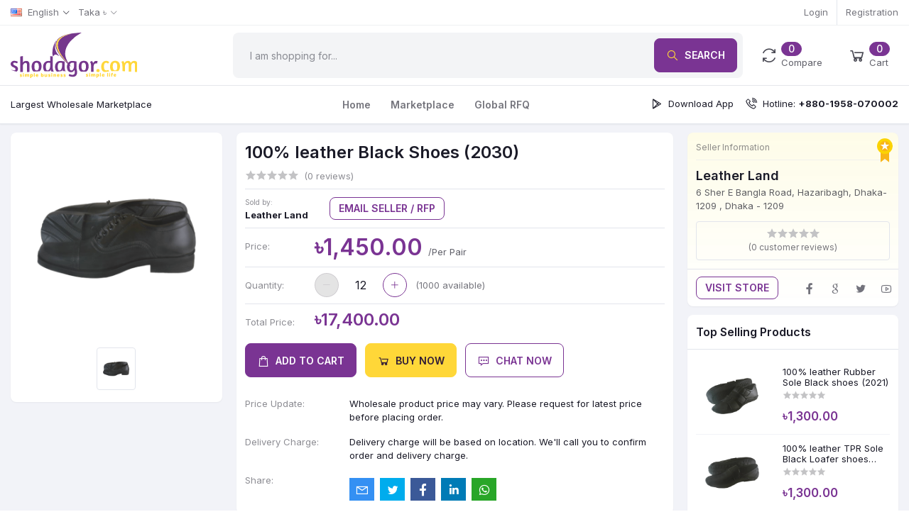

--- FILE ---
content_type: text/html; charset=UTF-8
request_url: https://www.shodagor.com/product/leather-shoes-7
body_size: 16582
content:
<!DOCTYPE html>
<html lang="en">

<head>

    <meta name="csrf-token" content="tuydGufif7en5aIx67nA4EUlJEOhgIunUZBIDNIP">
    <meta name="app-url" content="//www.shodagor.com/">
    <meta name="file-base-url" content="//www.shodagor.com/public/">

    <title></title>



    <meta charset="utf-8">
    <meta name="viewport" content="width=device-width, initial-scale=1.0">
    <meta name="robots" content="index, follow">
    <meta name="description" content="" />
    <meta name="keywords" content="100% leather Black Shoes(2030),Black shoes,Shoes">

        <!-- Schema.org markup for Google+ -->
    <meta itemprop="name" content="">
    <meta itemprop="description" content="">
    <meta itemprop="image" content="https://www.shodagor.com/public/uploads/all/xz0N8.png">

    <!-- Twitter Card data -->
    <meta name="twitter:card" content="product">
    <meta name="twitter:site" content="@publisher_handle">
    <meta name="twitter:title" content="">
    <meta name="twitter:description" content="">
    <meta name="twitter:creator" content="@author_handle">
    <meta name="twitter:image" content="https://www.shodagor.com/public/uploads/all/xz0N8.png">
    <meta name="twitter:data1" content="৳1,450.00">
    <meta name="twitter:label1" content="Price">

    <!-- Open Graph data -->
    <meta property="og:title" content="" />
    <meta property="og:type" content="og:product" />
    <meta property="og:url" content="https://www.shodagor.com/product/leather-shoes-7" />
    <meta property="og:image" content="https://www.shodagor.com/public/uploads/all/xz0N8.png" />
    <meta property="og:description" content="" />
    <meta property="og:site_name" content="Shodagor B2B Wholesale Marketplace &amp;#8211; Biggest B2B wholesale marketplace in Bangladesh" />
    <meta property="og:price:amount" content="৳1,450.00" />
    <meta property="product:price:currency" content="BDT" />
    <meta property="fb:app_id" content="742061187676101">

    
    <!-- Favicon -->
    <link rel="icon" href="https://www.shodagor.com/public/uploads/all/EjHruVeVnXRP2QN810eve4lOFRMoHEwbJnmJINUp.svg">

    <!-- Google Fonts -->
    <link rel="preconnect" href="https://fonts.googleapis.com">
    <link rel="preconnect" href="https://fonts.gstatic.com" crossorigin>
    <link href="https://fonts.googleapis.com/css2?family=Inter:wght@300;400;500;600;700;800&display=swap"
        rel="stylesheet">
    <link href="https://cdn.jsdelivr.net/npm/remixicon@2.5.0/fonts/remixicon.css" rel="stylesheet">

    <!-- CSS Files -->
    <link rel="stylesheet" href="https://www.shodagor.com/public/assets/css/vendors.css">
        <link rel="stylesheet" href="https://www.shodagor.com/public/assets/css/aiz-core.css">
    <link rel="stylesheet" href="https://www.shodagor.com/public/assets/css/app.css">
    <link rel="stylesheet" href="https://www.shodagor.com/public/assets/css/tailwind.css">
    <link rel="stylesheet" href="https://www.shodagor.com/public/assets/css/custom-style.css">

        <link rel="stylesheet" href="https://cdnjs.cloudflare.com/ajax/libs/magnify/2.3.3/css/magnify.min.css" integrity="sha512-wzhF4/lKJ2Nc8mKHNzoFP4JZsnTcBOUUBT+lWPcs07mz6lK3NpMH1NKCKDMarjaw8gcYnSBNjjllN4kVbKedbw==" crossorigin="anonymous" referrerpolicy="no-referrer" />
<style>
.chat-window {
    max-width: 300px;
    min-width: 250px;
    position: fixed;
    right: 20px;
    bottom: -50%;
    background: white;
    border-top-left-radius: 10px;
    border-top-right-radius: 10px;
    transition: all .4s ease;
}
.chat-window.active {
    bottom: 0;
}
.chat-header {
    padding: 15px;
    display: flex;
    align-items: center;
    border-top-left-radius: 10px;
    border-top-right-radius: 10px;
}
.chat-footer {
    padding: 5px 10px;
    border-top: 1px solid #ddd;
}
</style>

    <script>
        var AIZ = AIZ || {};
        AIZ.local = {
            nothing_selected: 'Nothing selected',
            nothing_found: 'Nothing found',
            choose_file: 'Choose File',
            file_selected: 'File selected',
            files_selected: 'Files selected',
            add_more_files: 'Add more files',
            adding_more_files: 'Adding more files',
            drop_files_here_paste_or: 'Drop files here, paste or',
            browse: 'Browse',
            upload_complete: 'Upload complete',
            upload_paused: 'Upload paused',
            resume_upload: 'Resume upload',
            pause_upload: 'Pause upload',
            retry_upload: 'Retry upload',
            cancel_upload: 'Cancel upload',
            uploading: 'Uploading',
            processing: 'Processing',
            complete: 'Complete',
            file: 'File',
            files: 'Files',
        }
    </script>

    <style>
        body {
            font-family: 'Inter', sans-serif;
            font-weight: 400;
        }

        :root {
            --primary: #783392;
            --hov-primary: #59256A;
            --soft-primary: rgba(120,51,146,0.15);
        }

        #map {
            width: 100%;
            height: 250px;
        }

        #edit_map {
            width: 100%;
            height: 250px;
        }

        .pac-container {
            z-index: 100000;
        }
    </style>

        <!-- Global site tag (gtag.js) - Google Analytics -->
    <script async src="https://www.googletagmanager.com/gtag/js?id=G-N7ZE6N3BZ0"></script>

    <script>
        window.dataLayer = window.dataLayer || [];
        function gtag(){dataLayer.push(arguments);}
        gtag('js', new Date());
        gtag('config', 'G-N7ZE6N3BZ0');
    </script>
    
    
    
</head>


    <body>
                <h1 style="display:none">Largest Online B2B Wholesale Marketplace</h1>
        <!-- aiz-main-wrapper -->
        <div class="aiz-main-wrapper d-flex flex-column">

            <!-- Header -->
            <!-- Top Bar -->
<div class="bg-white top-navbar border-bottom border-soft-secondary z-1035">
    <div class="container">
        <div class="row">
            <div class="col-lg-7 col">
                <ul class="mb-0 list-inline d-flex justify-content-between justify-content-lg-start">
                                        <li class="mr-3 list-inline-item dropdown" id="lang-change">
                                                <a href="javascript:void(0)" class="py-2 dropdown-toggle text-reset" data-toggle="dropdown" data-display="static">
                            <img src="https://www.shodagor.com/public/assets/img/placeholder.jpg" data-src="https://www.shodagor.com/public/assets/img/flags/en.png" class="mr-2 lazyload max-h-3" alt="English" height="11">
                            <span class="opacity-60">English</span>
                        </a>
                        <ul class="dropdown-menu dropdown-menu-left">
                                                            <li>
                                    <a href="javascript:void(0)" data-flag="en" class="dropdown-item ">
                                        <img src="https://www.shodagor.com/public/assets/img/placeholder.jpg" data-src="https://www.shodagor.com/public/assets/img/flags/en.png" class="mr-1 lazyload" alt="English" height="11">
                                        <span class="language">English</span>
                                    </a>
                                </li>
                                                            <li>
                                    <a href="javascript:void(0)" data-flag="bd" class="dropdown-item ">
                                        <img src="https://www.shodagor.com/public/assets/img/placeholder.jpg" data-src="https://www.shodagor.com/public/assets/img/flags/bd.png" class="mr-1 lazyload" alt="Bangla" height="11">
                                        <span class="language">Bangla</span>
                                    </a>
                                </li>
                                                            <li>
                                    <a href="javascript:void(0)" data-flag="sa" class="dropdown-item ">
                                        <img src="https://www.shodagor.com/public/assets/img/placeholder.jpg" data-src="https://www.shodagor.com/public/assets/img/flags/sa.png" class="mr-1 lazyload" alt="Arabic" height="11">
                                        <span class="language">Arabic</span>
                                    </a>
                                </li>
                                                    </ul>
                    </li>
                    
                                        <li class="ml-auto mr-0 list-inline-item dropdown lg:ml-0" id="currency-change">
                                                <a href="javascript:void(0)" class="py-2 dropdown-toggle text-reset opacity-60" data-toggle="dropdown" data-display="static">
                            Taka ৳
                        </a>
                        <ul class="dropdown-menu dropdown-menu-right dropdown-menu-lg-left">
                                                            <li>
                                    <a class="dropdown-item " href="javascript:void(0)" data-currency="USD">U.S. Dollar ($)</a>
                                </li>
                                                            <li>
                                    <a class="dropdown-item " href="javascript:void(0)" data-currency="AUD">Australian Dollar ($)</a>
                                </li>
                                                            <li>
                                    <a class="dropdown-item " href="javascript:void(0)" data-currency="BRL">Brazilian Real (R$)</a>
                                </li>
                                                            <li>
                                    <a class="dropdown-item " href="javascript:void(0)" data-currency="CAD">Canadian Dollar ($)</a>
                                </li>
                                                            <li>
                                    <a class="dropdown-item " href="javascript:void(0)" data-currency="CZK">Czech Koruna (Kč)</a>
                                </li>
                                                            <li>
                                    <a class="dropdown-item " href="javascript:void(0)" data-currency="DKK">Danish Krone (kr)</a>
                                </li>
                                                            <li>
                                    <a class="dropdown-item " href="javascript:void(0)" data-currency="EUR">Euro (€)</a>
                                </li>
                                                            <li>
                                    <a class="dropdown-item " href="javascript:void(0)" data-currency="HKD">Hong Kong Dollar ($)</a>
                                </li>
                                                            <li>
                                    <a class="dropdown-item " href="javascript:void(0)" data-currency="HUF">Hungarian Forint (Ft)</a>
                                </li>
                                                            <li>
                                    <a class="dropdown-item " href="javascript:void(0)" data-currency="ILS">Israeli New Sheqel (₪)</a>
                                </li>
                                                            <li>
                                    <a class="dropdown-item " href="javascript:void(0)" data-currency="JPY">Japanese Yen (¥)</a>
                                </li>
                                                            <li>
                                    <a class="dropdown-item " href="javascript:void(0)" data-currency="MYR">Malaysian Ringgit (RM)</a>
                                </li>
                                                            <li>
                                    <a class="dropdown-item " href="javascript:void(0)" data-currency="MXN">Mexican Peso ($)</a>
                                </li>
                                                            <li>
                                    <a class="dropdown-item " href="javascript:void(0)" data-currency="NOK">Norwegian Krone (kr)</a>
                                </li>
                                                            <li>
                                    <a class="dropdown-item " href="javascript:void(0)" data-currency="NZD">New Zealand Dollar ($)</a>
                                </li>
                                                            <li>
                                    <a class="dropdown-item " href="javascript:void(0)" data-currency="PHP">Philippine Peso (₱)</a>
                                </li>
                                                            <li>
                                    <a class="dropdown-item " href="javascript:void(0)" data-currency="PLN">Polish Zloty (zł)</a>
                                </li>
                                                            <li>
                                    <a class="dropdown-item " href="javascript:void(0)" data-currency="GBP">Pound Sterling (£)</a>
                                </li>
                                                            <li>
                                    <a class="dropdown-item " href="javascript:void(0)" data-currency="RUB">Russian Ruble (руб)</a>
                                </li>
                                                            <li>
                                    <a class="dropdown-item " href="javascript:void(0)" data-currency="SGD">Singapore Dollar ($)</a>
                                </li>
                                                            <li>
                                    <a class="dropdown-item " href="javascript:void(0)" data-currency="SEK">Swedish Krona (kr)</a>
                                </li>
                                                            <li>
                                    <a class="dropdown-item " href="javascript:void(0)" data-currency="CHF">Swiss Franc (CHF)</a>
                                </li>
                                                            <li>
                                    <a class="dropdown-item " href="javascript:void(0)" data-currency="THB">Thai Baht (฿)</a>
                                </li>
                                                            <li>
                                    <a class="dropdown-item  active " href="javascript:void(0)" data-currency="BDT">Taka (৳)</a>
                                </li>
                                                            <li>
                                    <a class="dropdown-item " href="javascript:void(0)" data-currency="Rupee">Indian Rupee (Rs)</a>
                                </li>
                                                    </ul>
                    </li>
                                    </ul>
            </div>

            <div class="text-right col-5 d-none d-lg-block">
                <ul class="mb-0 list-inline h-100 d-flex justify-content-end align-items-center">
                                                                <li class="pl-0 pr-3 mr-3 list-inline-item border-right border-left-0">
                            <a href="https://www.shodagor.com/users/login" class="py-2 text-reset d-inline-block opacity-60">Login</a>
                        </li>
                        <li class="list-inline-item">
                            <a href="https://www.shodagor.com/users/registration" class="py-2 text-reset d-inline-block opacity-60">Registration</a>
                        </li>
                                    </ul>
            </div>
        </div>
    </div>
</div>
<!-- END Top Bar -->
<header class=" sticky-top  z-1020 bg-white border-bottom shadow-sm">
    <div class="position-relative logo-bar-area z-1">
        <div class="container">
            <div class="d-flex align-items-center">

                <div class="col-auto pl-0 pr-3 col-xl-3 d-flex align-items-center">
                    <a class="ml-0 mr-3 d-block py-10px" href="https://www.shodagor.com">
                        <img src="https://www.shodagor.com/public/assets/img/shodagor-logo.svg" alt="Shodagor" class="h-10 mw-100 md:h-16" height="40">
                    </a>

                    
                </div>
                <div class="ml-auto mr-0 d-lg-none">
                    <a class="p-2 d-block text-reset" href="javascript:void(0);" data-toggle="class-toggle" data-target=".front-header-search">
                        <i class="las la-search la-flip-horizontal la-2x"></i>
                    </a>
                </div>

                <div class="bg-gray-100 rounded-lg front-header-search flex-grow-1 d-flex align-items-center">
                    <div class="position-relative flex-grow-1">
                        <form action="https://www.shodagor.com/shop" method="GET" class="stop-propagation">
                            <div class="d-flex position-relative align-items-stretch">
                                <div class="d-lg-none" data-toggle="class-toggle" data-target=".front-header-search">
                                    <button class="px-2 btn" type="button"><i class="la la-2x la-long-arrow-left"></i></button>
                                </div>
                                <div class="input-group align-items-stretch">
                                    <input type="text" class="h-full py-2 pl-6 pr-2 bg-transparent border-0 form-control" id="search" name="keyword"  placeholder="I am shopping for..." autocomplete="off">
                                    <div class="p-2 input-group-append d-none d-lg-block">
                                        <button class="rounded-lg btn btn-primary" type="submit">
                                            <i class="mr-2 la la-search la-flip-horizontal fs-18 text-secondary"></i>
                                            Search
                                        </button>
                                    </div>
                                </div>
                            </div>
                        </form>
                        <div class="left-0 bg-white rounded shadow-lg typed-search-box stop-propagation document-click-d-none d-none position-absolute top-100 w-100" style="min-height: 200px">
                            <div class="search-preloader absolute-top-center">
                                <div class="dot-loader"><div></div><div></div><div></div></div>
                            </div>
                            <div class="p-3 text-center search-nothing d-none fs-16">

                            </div>
                            <div id="search-content" class="text-left">

                            </div>
                        </div>
                    </div>
                </div>

                <div class="ml-3 mr-0 d-none d-lg-none">
                    <div class="nav-search-box">
                        <a href="#" class="nav-box-link">
                            <i class="la la-search la-flip-horizontal d-inline-block nav-box-icon"></i>
                        </a>
                    </div>
                </div>

                <div class="ml-3 mr-0 d-none d-lg-block">
                    <div class="" id="compare">
                        <a href="https://www.shodagor.com/compare" class="p-3 rounded-lg d-flex align-items-center text-reset hover:bg-gray-100">
    <i class="la la-refresh la-2x opacity-80"></i>
    <span class="ml-1 flex-grow-1">
                    <span class="badge badge-primary badge-inline badge-pill">0</span>
                <span class="nav-box-text d-none d-xl-block opacity-70">Compare</span>
    </span>
</a>
                    </div>
                </div>

                <div class="ml-3 mr-0 d-none d-lg-block" data-hover="dropdown">
                    <div class="nav-cart-box dropdown h-100" id="cart_items">
                        <a href="javascript:void(0)" class="p-3 rounded-lg d-flex align-items-center text-reset h-100 hover:bg-gray-100"
    data-toggle="dropdown" data-display="static">
    <i class="la la-shopping-cart la-2x opacity-80"></i>
    <span class="ml-1 flex-grow-1">
                <span class="badge badge-primary badge-inline badge-pill cart-count">0</span>
                <span class="nav-box-text d-none d-xl-block opacity-70">Cart</span>
    </span>
</a>
<div class="p-0 dropdown-menu dropdown-menu-right dropdown-menu-lg stop-propagation">

        <div class="p-3 text-center">
        <i class="mb-3 las la-frown la-3x opacity-60"></i>
        <h3 class="h6 fw-700">Your Cart is empty</h3>
    </div>
    
</div>
                    </div>
                </div>

            </div>
        </div>
        
    </div>
            <div class="py-1 bg-white border-gray-200 border-top">
            <div class="container">
                <div class="d-flex gutters-0 align-items-center">

                    <div class="col-3 pl-lg-0 d-none d-lg-block">
                        <div class="ml-auto mr-0 d-none d-xl-block align-self-stretch category-menu-icon-box">
                            <div class="w-full h-100 d-flex align-items-center">
                                Largest Wholesale Marketplace
                            </div>
                        </div>
                    </div>











                    <div class="py-1 col">
                        <ul class="pl-0 mb-0 text-center list-inline mobile-hor-swipe">
                                                        <li class="mr-0 list-inline-item">
                                <a href="/" class="px-3 py-2 opacity-60 fs-14 d-inline-block fw-600 hov-opacity-100 text-reset">
                                    Home
                                </a>
                            </li>
                                                        <li class="mr-0 list-inline-item">
                                <a href="/shop" class="px-3 py-2 opacity-60 fs-14 d-inline-block fw-600 hov-opacity-100 text-reset">
                                    Marketplace
                                </a>
                            </li>
                                                        <li class="mr-0 list-inline-item">
                                <a href="/rfq/create" class="px-3 py-2 opacity-60 fs-14 d-inline-block fw-600 hov-opacity-100 text-reset">
                                    Global RFQ
                                </a>
                            </li>
                                                    </ul>
                    </div>
                    <div class="col-auto pr-lg-0 d-none d-lg-block">
                        <ul class="pl-0 mb-0 list-inline">
                            <li class="mr-3 list-inline-item">
                                <a target="_blank" href="https://play.google.com/store/apps/details?id=com.shodagorbuyer" class="flex align-items-center">
                                    <i class="mr-2 lab la-google-play la-lg"></i>
                                    Download App
                                </a>
                            </li>
                            <li class="list-inline-item">
                                <div class="flex align-items-center">
                                    <i class="mr-2 las la-phone-volume la-lg"></i>
                                    Hotline:
                                    <ul class="pl-0 mb-0 ml-1 font-bold">
                                        <!--<li>+880-9612-200600</li>-->
                                        <li>+880-1958-070002</li>
                                    </ul>
                                </div>
                            </li>
                        </ul>
                    </div>
                </div>
            </div>
            <div class="left-0 right-0 hover-category-menu position-absolute w-100 top-100 d-none z-3" id="hover-category-menu" style="margin-top: -10px;">
                <div class="container">
                    <div class="row gutters-10 position-relative">
                        <div class="col-lg-3 position-static">
                            <div class="aiz-category-menu h-full bg-white rounded-lg  shadow-lg" id="category-sidebar" >
    <div class="flex items-center justify-between p-3 border-b border-gray-100 d-none d-lg-block rounded-top all-category position-relative">
        <span class="mr-3 fw-700 fs-16">Main Categories</span>
        <a href="https://www.shodagor.com/categories" class="text-reset">
            <span class="d-none d-lg-inline-block">See All <i class="las la-angle-right"></i></span>
        </a>
    </div>
    <ul class="py-2 mb-0 text-left list-unstyled categories no-scrollbar">
                    <li class="category-nav-element" data-id="51">
                <a href="https://www.shodagor.com/product-category/agriculture-and-food" class="px-3 py-2 text-truncate text-reset d-block">
                    <img
                        class="mr-2 cat-image lazyload opacity-60"
                        src="https://www.shodagor.com/public/assets/img/placeholder.jpg"
                        data-src=""
                        width="16"
                        alt="Agriculture and Food"
                        onerror="this.onerror=null;this.src='https://www.shodagor.com/public/assets/img/placeholder.jpg';"
                    >
                    <span class="cat-name">Agriculture and Food</span>
                </a>
                                    <div class="p-4 rounded-lg shadow-lg sub-cat-menu c-scrollbar-light">
                        <div class="text-center c-preloader absolute-center">
                            <i class="las la-spinner la-spin la-3x opacity-70"></i>
                        </div>
                    </div>
                            </li>
                    <li class="category-nav-element" data-id="52">
                <a href="https://www.shodagor.com/product-category/apparel-textile-and-garments" class="px-3 py-2 text-truncate text-reset d-block">
                    <img
                        class="mr-2 cat-image lazyload opacity-60"
                        src="https://www.shodagor.com/public/assets/img/placeholder.jpg"
                        data-src="https://www.shodagor.com/public/uploads/all/vgKIvKA4BWa8llUTFG8c4Rf6a5wLi7eNDHwtjKPe.png"
                        width="16"
                        alt="Apparel, Textile and Garments"
                        onerror="this.onerror=null;this.src='https://www.shodagor.com/public/assets/img/placeholder.jpg';"
                    >
                    <span class="cat-name">Apparel, Textile and Garments</span>
                </a>
                                    <div class="p-4 rounded-lg shadow-lg sub-cat-menu c-scrollbar-light">
                        <div class="text-center c-preloader absolute-center">
                            <i class="las la-spinner la-spin la-3x opacity-70"></i>
                        </div>
                    </div>
                            </li>
                    <li class="category-nav-element" data-id="45">
                <a href="https://www.shodagor.com/product-category/beauty-personal-care" class="px-3 py-2 text-truncate text-reset d-block">
                    <img
                        class="mr-2 cat-image lazyload opacity-60"
                        src="https://www.shodagor.com/public/assets/img/placeholder.jpg"
                        data-src="https://www.shodagor.com/public/uploads/all/zuPmJqo7wdNirHcPMwx7BOaNbG05KOX9IUcGkh7m.png"
                        width="16"
                        alt="Beauty and Personal Care"
                        onerror="this.onerror=null;this.src='https://www.shodagor.com/public/assets/img/placeholder.jpg';"
                    >
                    <span class="cat-name">Beauty and Personal Care</span>
                </a>
                                    <div class="p-4 rounded-lg shadow-lg sub-cat-menu c-scrollbar-light">
                        <div class="text-center c-preloader absolute-center">
                            <i class="las la-spinner la-spin la-3x opacity-70"></i>
                        </div>
                    </div>
                            </li>
                    <li class="category-nav-element" data-id="50">
                <a href="https://www.shodagor.com/product-category/campaign" class="px-3 py-2 text-truncate text-reset d-block">
                    <img
                        class="mr-2 cat-image lazyload opacity-60"
                        src="https://www.shodagor.com/public/assets/img/placeholder.jpg"
                        data-src=""
                        width="16"
                        alt="Campaign"
                        onerror="this.onerror=null;this.src='https://www.shodagor.com/public/assets/img/placeholder.jpg';"
                    >
                    <span class="cat-name">Campaign</span>
                </a>
                            </li>
                    <li class="category-nav-element" data-id="36">
                <a href="https://www.shodagor.com/product-category/computer-software-and-network" class="px-3 py-2 text-truncate text-reset d-block">
                    <img
                        class="mr-2 cat-image lazyload opacity-60"
                        src="https://www.shodagor.com/public/assets/img/placeholder.jpg"
                        data-src=""
                        width="16"
                        alt="Computer, Software and Network"
                        onerror="this.onerror=null;this.src='https://www.shodagor.com/public/assets/img/placeholder.jpg';"
                    >
                    <span class="cat-name">Computer, Software and Network</span>
                </a>
                                    <div class="p-4 rounded-lg shadow-lg sub-cat-menu c-scrollbar-light">
                        <div class="text-center c-preloader absolute-center">
                            <i class="las la-spinner la-spin la-3x opacity-70"></i>
                        </div>
                    </div>
                            </li>
                    <li class="category-nav-element" data-id="32">
                <a href="https://www.shodagor.com/product-category/construction-building" class="px-3 py-2 text-truncate text-reset d-block">
                    <img
                        class="mr-2 cat-image lazyload opacity-60"
                        src="https://www.shodagor.com/public/assets/img/placeholder.jpg"
                        data-src="https://www.shodagor.com/public/uploads/all/IdzvJZqcMBhR9xDlCcc6afLVLeqz9k4r93c8rEh9.png"
                        width="16"
                        alt="Construction and Building"
                        onerror="this.onerror=null;this.src='https://www.shodagor.com/public/assets/img/placeholder.jpg';"
                    >
                    <span class="cat-name">Construction and Building</span>
                </a>
                                    <div class="p-4 rounded-lg shadow-lg sub-cat-menu c-scrollbar-light">
                        <div class="text-center c-preloader absolute-center">
                            <i class="las la-spinner la-spin la-3x opacity-70"></i>
                        </div>
                    </div>
                            </li>
                    <li class="category-nav-element" data-id="47">
                <a href="https://www.shodagor.com/product-category/digi-cow" class="px-3 py-2 text-truncate text-reset d-block">
                    <img
                        class="mr-2 cat-image lazyload opacity-60"
                        src="https://www.shodagor.com/public/assets/img/placeholder.jpg"
                        data-src=""
                        width="16"
                        alt="Digi Cow"
                        onerror="this.onerror=null;this.src='https://www.shodagor.com/public/assets/img/placeholder.jpg';"
                    >
                    <span class="cat-name">Digi Cow</span>
                </a>
                            </li>
                    <li class="category-nav-element" data-id="49">
                <a href="https://www.shodagor.com/product-category/donation" class="px-3 py-2 text-truncate text-reset d-block">
                    <img
                        class="mr-2 cat-image lazyload opacity-60"
                        src="https://www.shodagor.com/public/assets/img/placeholder.jpg"
                        data-src=""
                        width="16"
                        alt="Donation"
                        onerror="this.onerror=null;this.src='https://www.shodagor.com/public/assets/img/placeholder.jpg';"
                    >
                    <span class="cat-name">Donation</span>
                </a>
                            </li>
                    <li class="category-nav-element" data-id="55">
                <a href="https://www.shodagor.com/product-category/electrical-and-electronics-2" class="px-3 py-2 text-truncate text-reset d-block">
                    <img
                        class="mr-2 cat-image lazyload opacity-60"
                        src="https://www.shodagor.com/public/assets/img/placeholder.jpg"
                        data-src="https://www.shodagor.com/public/uploads/all/8Mv69Mwktirwj6VSFUzO3IMyARV1m1LrXX6WzVwe.png"
                        width="16"
                        alt="Electrical and Electronics"
                        onerror="this.onerror=null;this.src='https://www.shodagor.com/public/assets/img/placeholder.jpg';"
                    >
                    <span class="cat-name">Electrical and Electronics</span>
                </a>
                                    <div class="p-4 rounded-lg shadow-lg sub-cat-menu c-scrollbar-light">
                        <div class="text-center c-preloader absolute-center">
                            <i class="las la-spinner la-spin la-3x opacity-70"></i>
                        </div>
                    </div>
                            </li>
                    <li class="category-nav-element" data-id="35">
                <a href="https://www.shodagor.com/product-category/fashion-accessories" class="px-3 py-2 text-truncate text-reset d-block">
                    <img
                        class="mr-2 cat-image lazyload opacity-60"
                        src="https://www.shodagor.com/public/assets/img/placeholder.jpg"
                        data-src="https://www.shodagor.com/public/uploads/all/MDtG4zr0uX9Jk82XrzmqlH8wR5CFKzzwhV9YTDSV.png"
                        width="16"
                        alt="Fashion Accessories"
                        onerror="this.onerror=null;this.src='https://www.shodagor.com/public/assets/img/placeholder.jpg';"
                    >
                    <span class="cat-name">Fashion Accessories</span>
                </a>
                                    <div class="p-4 rounded-lg shadow-lg sub-cat-menu c-scrollbar-light">
                        <div class="text-center c-preloader absolute-center">
                            <i class="las la-spinner la-spin la-3x opacity-70"></i>
                        </div>
                    </div>
                            </li>
                    <li class="category-nav-element" data-id="31">
                <a href="https://www.shodagor.com/product-category/furniture-decoration" class="px-3 py-2 text-truncate text-reset d-block">
                    <img
                        class="mr-2 cat-image lazyload opacity-60"
                        src="https://www.shodagor.com/public/assets/img/placeholder.jpg"
                        data-src=""
                        width="16"
                        alt="Furniture and Decoration"
                        onerror="this.onerror=null;this.src='https://www.shodagor.com/public/assets/img/placeholder.jpg';"
                    >
                    <span class="cat-name">Furniture and Decoration</span>
                </a>
                                    <div class="p-4 rounded-lg shadow-lg sub-cat-menu c-scrollbar-light">
                        <div class="text-center c-preloader absolute-center">
                            <i class="las la-spinner la-spin la-3x opacity-70"></i>
                        </div>
                    </div>
                            </li>
                    <li class="category-nav-element" data-id="54">
                <a href="https://www.shodagor.com/product-category/health-and-medical-2" class="px-3 py-2 text-truncate text-reset d-block">
                    <img
                        class="mr-2 cat-image lazyload opacity-60"
                        src="https://www.shodagor.com/public/assets/img/placeholder.jpg"
                        data-src="https://www.shodagor.com/public/uploads/all/4qG5NoR0PSbffb9CfWfhtpElEAf3k0XIjbKADFqn.png"
                        width="16"
                        alt="Health and Medical"
                        onerror="this.onerror=null;this.src='https://www.shodagor.com/public/assets/img/placeholder.jpg';"
                    >
                    <span class="cat-name">Health and Medical</span>
                </a>
                                    <div class="p-4 rounded-lg shadow-lg sub-cat-menu c-scrollbar-light">
                        <div class="text-center c-preloader absolute-center">
                            <i class="las la-spinner la-spin la-3x opacity-70"></i>
                        </div>
                    </div>
                            </li>
                    <li class="category-nav-element" data-id="53">
                <a href="https://www.shodagor.com/product-category/home-kitchen-and-garden" class="px-3 py-2 text-truncate text-reset d-block">
                    <img
                        class="mr-2 cat-image lazyload opacity-60"
                        src="https://www.shodagor.com/public/assets/img/placeholder.jpg"
                        data-src="https://www.shodagor.com/public/uploads/all/kvDe3kPwewqGZBMvko1Nyo2ZC5HLoMRri0w8Zpj9.png"
                        width="16"
                        alt="Home, Kitchen and Garden"
                        onerror="this.onerror=null;this.src='https://www.shodagor.com/public/assets/img/placeholder.jpg';"
                    >
                    <span class="cat-name">Home, Kitchen and Garden</span>
                </a>
                                    <div class="p-4 rounded-lg shadow-lg sub-cat-menu c-scrollbar-light">
                        <div class="text-center c-preloader absolute-center">
                            <i class="las la-spinner la-spin la-3x opacity-70"></i>
                        </div>
                    </div>
                            </li>
                    <li class="category-nav-element" data-id="37">
                <a href="https://www.shodagor.com/product-category/industry-office-appliances" class="px-3 py-2 text-truncate text-reset d-block">
                    <img
                        class="mr-2 cat-image lazyload opacity-60"
                        src="https://www.shodagor.com/public/assets/img/placeholder.jpg"
                        data-src="https://www.shodagor.com/public/uploads/all/SooZhxNM1Cezd4FuVlWxYkNGAzN84tp4t82U6Y1L.png"
                        width="16"
                        alt="Industry and Office Appliances"
                        onerror="this.onerror=null;this.src='https://www.shodagor.com/public/assets/img/placeholder.jpg';"
                    >
                    <span class="cat-name">Industry and Office Appliances</span>
                </a>
                            </li>
            </ul>
</div>
                        </div>
                    </div>
                </div>
            </div>
        </div>
    </header>

<div class="modal fade" id="order_details" tabindex="-1" role="dialog" aria-labelledby="exampleModalLabel" aria-hidden="true">
    <div class="modal-dialog modal-dialog-centered modal-xl" role="document">
        <div class="modal-content">
            <div id="order-details-modal-body">

            </div>
        </div>
    </div>
</div>


                <section class="pt-3 mb-4">
        <div class="container">
            <div class="row gutters-10">
                <div class="mb-4 col-xl-3 col-lg-6 lg:mb-0">
                    <div class="p-3 bg-white rounded-lg shadow-sm sticky-top z-3" style="top: 160px;">
                        <div class="row gutters-10">
                                                        <div class="order-1 col order-md-2">
                                <div class="aiz-carousel product-gallery" data-nav-for='.product-gallery-thumb' data-fade='true' data-auto-height='true'>
                                                                            <div class="rounded carousel-box zoom-img">
                                            <img
                                                class="img-fluid lazyload"
                                                src="https://www.shodagor.com/public/assets/img/placeholder.jpg"
                                                data-src="https://www.shodagor.com/public/uploads/all/xz0N8.png"
                                                data-magnify-src="https://www.shodagor.com/public/uploads/all/xz0N8.png"
                                                onerror="this.onerror=null;this.src='https://www.shodagor.com/public/assets/img/placeholder.jpg';"
                                            >
                                        </div>
                                                                                                                                                                                    </div>
                            </div>
                            <div class="order-2 mt-3 col-12 w-md-80px order-md-1 mt-md-0">
                                <div class="aiz-carousel product-gallery-thumb" data-items='5' data-nav-for='.product-gallery' data-vertical='false' data-focus-select='true' data-arrows='true'>
                                                                        <div class="p-1 border rounded carousel-box c-pointer">
                                        <img
                                            class="mx-auto lazyload mw-100 size-50px"
                                            src="https://www.shodagor.com/public/assets/img/placeholder.jpg"
                                            data-src="https://www.shodagor.com/public/uploads/all/xz0N8.png"
                                            onerror="this.onerror=null;this.src='https://www.shodagor.com/public/assets/img/placeholder.jpg';"
                                        >
                                    </div>
                                                                                                                                                                                    </div>
                            </div>
                        </div>
                    </div>
                </div>

                <div class="col-lg-6">
                    <div class="p-3 mb-3 bg-white rounded-lg shadow-sm details">
                        <div class="text-left">
                            <h1 class="mb-2 text-2xl fw-600">
                                100% leather Black Shoes (2030)
                            </h1>

                            <div class="mb-2 row align-items-center">
                                <div class="col-12">
                                                                        <span class="rating">
                                        <i class = 'las la-star'></i><i class = 'las la-star'></i><i class = 'las la-star'></i><i class = 'las la-star'></i><i class = 'las la-star'></i>
                                    </span>
                                    <span class="ml-1 opacity-50">(0 reviews)</span>
                                </div>
                                                            </div>

                            <hr>

                            <div class="row align-items-center">
                                <div class="col-auto my-2">
                                    <small class="mr-2 opacity-50">Sold by: </small><br>
                                                                            <a href="https://www.shodagor.com/seller/Leather-Land-7Ov" class="font-bold text-reset">Leather Land</a>
                                                                    </div>
                                                                    <div class="col-auto">
                                        <button class="btn btn-sm btn-primary btn-outline" onclick="show_chat_modal()">Email Seller / RFP</button>
                                    </div>
                                
                                                            </div>

                            <hr>

                            <!-- Custom condition added by Zunaied -->
                                                                                                <div class="my-2 row no-gutters">
                                        <div class="col-sm-2">
                                            <div class="my-2 opacity-50">Price:</div>
                                        </div>
                                        <div class="col-sm-10">
                                            <div class="">
                                                <strong class="h2 fw-600 text-primary">
                                                    ৳1,450.00
                                                </strong>
                                                                                                    <span class="opacity-70">/Per Pair</span>
                                                                                            </div>
                                        </div>
                                    </div>
                                                            
                            
                            <hr>

                            <form id="option-choice-form">
                                <input type="hidden" name="_token" value="tuydGufif7en5aIx67nA4EUlJEOhgIunUZBIDNIP">                                <input type="hidden" name="id" value="7848">

                                                                                                    
                                
                                <!-- Quantity + Add to cart -->
                                <div class="my-2 row no-gutters">
                                    <div class="col-sm-2">
                                        <div class="my-2 opacity-50">Quantity:</div>
                                    </div>
                                    <div class="col-sm-10">
                                        <div class="product-quantity d-flex align-items-center">
                                            <div class="mr-3 row no-gutters align-items-center aiz-plus-minus" style="width: 130px;">
                                                <button class="col-auto btn btn-icon btn-sm btn-outline btn-circle btn-accent" type="button" data-type="minus" data-field="quantity" disabled="">
                                                    <i class="las la-minus"></i>
                                                </button>
                                                <input type="number" name="quantity" class="text-center border-0 col flex-grow-1 fs-16 input-number" placeholder="1" value="12" min="12" lang="en">
                                                <button class="col-auto btn btn-icon btn-sm btn-outline btn-circle btn-accent hover:text-white" type="button" data-type="plus" data-field="quantity">
                                                    <i class="las la-plus"></i>
                                                </button>
                                            </div>
                                                                                        <div class="avialable-amount opacity-60">
                                                                                                (<span id="available-quantity">1000</span> available)
                                                                                            </div>
                                        </div>
                                    </div>
                                </div>

                                <hr>

                                <div class="my-2 row no-gutters d-none" id="chosen_price_div">
                                    <div class="col-sm-2">
                                        <div class="my-2 opacity-50">Total Price:</div>
                                    </div>
                                    <div class="col-sm-10">
                                        <div class="product-price">
                                            <strong id="chosen_price" class="h4 fw-600 text-primary">

                                            </strong>
                                        </div>
                                    </div>
                                </div>

                            </form>

                            <div class="mt-3">
                                                                    <button type="button" class="mr-2 btn btn-primary add-to-cart fw-600" onclick="addToCart()">
                                        <i class="mr-2 text-lg las la-shopping-bag "></i>
                                        <span> Add to cart</span>
                                    </button>
                                    <button type="button" class="mr-2 btn btn-secondary buy-now fw-600" onclick="buyNow()">
                                        <i class="mr-2 text-lg la la-shopping-cart"></i> Buy Now
                                    </button>
                                    <button type="button" class="btn btn-outline btn-primary buy-now fw-600 chat-now focus:text-white">
                                        <i class="mr-2 text-lg las la-comment-dots"></i> Chat Now
                                    </button>
                                                                <button type="button" class="btn btn-secondary out-of-stock fw-600 d-none" disabled>
                                    <i class="la la-cart-arrow-down"></i> Out of Stock
                                </button>
                            </div>



                            <div class="mt-3 d-table width-100">
                                <div class="d-table-cell">
                                    <!-- Add to wishlist button -->
                                    
                                    <!-- Add to compare button -->
                                    
                                                                    </div>
                            </div>


                                                                                    <div class="mt-4 row no-gutters">
                                <div class="col-sm-3">
                                    <div class="opacity-50">Price Update:</div>
                                </div>
                                <div class="col-sm-9">
                                    <p>Wholesale product price may vary. Please request for latest price before placing order.</p>
                                </div>
                            </div>
                            <div class="mt-4 row no-gutters">
                                <div class="col-sm-3">
                                    <div class="opacity-50">Delivery Charge:</div>
                                </div>
                                <div class="col-sm-9">
                                    <p>Delivery charge will be based on location. We'll call you to confirm order and delivery charge.</p>
                                </div>
                            </div>
                            <div class="mt-4 row no-gutters">
                                <div class="col-sm-3">
                                    <div class="opacity-50">Share:</div>
                                </div>
                                <div class="col-sm-9">
                                    <div class="aiz-share"></div>
                                </div>
                            </div>
                        </div>
                                            </div>
                    <div class="mb-3 bg-white rounded-lg shadow-sm">
                        <div class="nav border-bottom aiz-nav-tabs">
                            <a href="#tab_default_1" data-toggle="tab" class="p-3 fs-16 fw-600 text-reset active show">Description</a>
                                                                                        <a href="#tab_default_4" data-toggle="tab" class="p-3 fs-16 fw-600 text-reset">reviews</a>
                        </div>

                        <div class="pt-0 tab-content">
                            <div class="tab-pane fade active show" id="tab_default_1">
                                <div class="p-4">
                                    <div class="overflow-hidden text-left mw-100 aiz-editor-data">
                                        <p class="MsoNormal" data-mce-style="box-sizing: border-box; margin-bottom: 0px; margin-top: 0px;" style="box-sizing: border-box; margin-bottom: 0px; margin-top: 0px; color: rgb(34, 34, 34); font-family: Roboto; font-size: 14px;"><span data-mce-style="font-size: 12pt; line-height: 107%;" style="box-sizing: border-box; font-size: 12pt; line-height: 17.12px;">100% leather Black Shoes (2030)</span></p>
<ul data-mce-style="box-sizing: border-box; list-style: none; padding: 0px; margin: 0px;" style="box-sizing: border-box; list-style: none; padding: 0px; margin: 0px; color: rgb(34, 34, 34); font-family: Roboto; font-size: 14px;">
<li></li>
<li class="MsoNormal" data-mce-style="box-sizing: border-box; margin-bottom: 7px; position: relative; padding-left: 15px;" style="box-sizing: border-box; margin-bottom: 7px; position: relative; padding-left: 15px;"><span data-mce-style="font-size: 12pt; line-height: 107%;" style="box-sizing: border-box; font-size: 12pt; line-height: 17.12px;">Light weight</span></li>
<li class="MsoNormal" data-mce-style="box-sizing: border-box; margin-bottom: 7px; position: relative; padding-left: 15px;" style="box-sizing: border-box; margin-bottom: 7px; position: relative; padding-left: 15px;"><span data-mce-style="font-size: 12pt; line-height: 107%;" style="box-sizing: border-box; font-size: 12pt; line-height: 17.12px;">Comfortable</span></li>
<li class="MsoNormal" data-mce-style="box-sizing: border-box; margin-bottom: 7px; position: relative; padding-left: 15px;" style="box-sizing: border-box; margin-bottom: 7px; position: relative; padding-left: 15px;"><span data-mce-style="font-size: 12pt; line-height: 107%;" style="box-sizing: border-box; font-size: 12pt; line-height: 17.12px;">Long Lasting</span></li>
<li class="MsoNormal" data-mce-style="box-sizing: border-box; margin-bottom: 7px; position: relative; padding-left: 15px;" style="box-sizing: border-box; margin-bottom: 7px; position: relative; padding-left: 15px;"><span data-mce-style="font-size: 12pt; line-height: 107%;" style="box-sizing: border-box; font-size: 12pt; line-height: 17.12px;">Size available: 39,40,41,42,43,44</span></li>
<li data-mce-style="box-sizing: border-box; margin-bottom: 7px; position: relative; padding-left: 15px;" style="box-sizing: border-box; margin-bottom: 7px; position: relative; padding-left: 15px;"><span data-mce-style="color: #1c1e21; font-family: Helvetica, Arial, sans-serif; font-size: 14px;" style="box-sizing: border-box; color: rgb(28, 30, 33); font-family: Helvetica, Arial, sans-serif;"><span data-mce-style="box-sizing: border-box;" style="box-sizing: border-box;">Color available: Black</span></span></li>
</ul>
                                    </div>
                                </div>
                            </div>

                            <div class="tab-pane fade" id="tab_default_2">
                                <div class="p-4">
                                    <div class="embed-responsive embed-responsive-16by9">
                                                                            </div>
                                </div>
                            </div>
                            <div class="tab-pane fade" id="tab_default_3">
                                <div class="p-4 text-center ">
                                    <a href="" class="btn btn-primary">Download</a>
                                </div>
                            </div>
                            <div class="tab-pane fade" id="tab_default_4">
                                <div class="p-4">
                                    <ul class="list-group list-group-flush">
                                                                            </ul>

                                                                            <div class="text-center fs-18 opacity-70">
                                            There have been no reviews for this product yet.
                                        </div>
                                                                    </div>
                            </div>
                        </div>
                    </div>
                    <div class="bg-white rounded shadow-sm">
                        <div class="p-3 border-bottom">
                            <h3 class="mb-0 fs-16 fw-600">
                                <span class="mr-4">Related products</span>
                            </h3>
                        </div>
                        <div class="p-3">
                            <div class="aiz-carousel gutters-5 half-outside-arrow" data-items="5" data-xl-items="3" data-lg-items="4"  data-md-items="3" data-sm-items="2" data-xs-items="2" data-arrows='true' data-infinite='true'>
                                                                <div class="carousel-box">
                                    <div class="my-2 border rounded aiz-card-box border-light hov-shadow-md has-transition">
                                        <div class="">
                                            <a href="https://www.shodagor.com/product/leather-shoes" class="d-block">
                                                <img
                                                    class="mx-auto img-fit lazyload h-140px h-md-210px"
                                                    src="https://www.shodagor.com/public/assets/img/placeholder.jpg"
                                                    data-src="https://www.shodagor.com/public/uploads/all/q3Nhb.png"
                                                    alt="100% leather Rubber Sole Black shoes (2021)"
                                                    onerror="this.onerror=null;this.src='https://www.shodagor.com/public/assets/img/placeholder.jpg';"
                                                >
                                            </a>
                                        </div>
                                        <div class="p-2 text-left p-md-3">
                                            <div class="fs-15">
                                                                                                <span class="fw-700 text-primary">৳1,300.00</span>
                                            </div>
                                            <div class="mt-1 rating rating-sm">
                                                <i class = 'las la-star'></i><i class = 'las la-star'></i><i class = 'las la-star'></i><i class = 'las la-star'></i><i class = 'las la-star'></i>
                                            </div>
                                            <h3 class="mb-0 fw-600 fs-13 text-truncate-2 lh-1-4 h-35px">
                                                <a href="https://www.shodagor.com/product/leather-shoes" class="d-block text-reset">100% leather Rubber Sole Black shoes (2021)</a>
                                            </h3>
                                                                                    </div>
                                    </div>
                                </div>
                                                                <div class="carousel-box">
                                    <div class="my-2 border rounded aiz-card-box border-light hov-shadow-md has-transition">
                                        <div class="">
                                            <a href="https://www.shodagor.com/product/leather-shoes-2" class="d-block">
                                                <img
                                                    class="mx-auto img-fit lazyload h-140px h-md-210px"
                                                    src="https://www.shodagor.com/public/assets/img/placeholder.jpg"
                                                    data-src="https://www.shodagor.com/public/uploads/all/jYUbs.png"
                                                    alt="100% leather Rubber Sole Brown shoes (2022)"
                                                    onerror="this.onerror=null;this.src='https://www.shodagor.com/public/assets/img/placeholder.jpg';"
                                                >
                                            </a>
                                        </div>
                                        <div class="p-2 text-left p-md-3">
                                            <div class="fs-15">
                                                                                                <span class="fw-700 text-primary">৳1,300.00</span>
                                            </div>
                                            <div class="mt-1 rating rating-sm">
                                                <i class = 'las la-star'></i><i class = 'las la-star'></i><i class = 'las la-star'></i><i class = 'las la-star'></i><i class = 'las la-star'></i>
                                            </div>
                                            <h3 class="mb-0 fw-600 fs-13 text-truncate-2 lh-1-4 h-35px">
                                                <a href="https://www.shodagor.com/product/leather-shoes-2" class="d-block text-reset">100% leather Rubber Sole Brown shoes (2022)</a>
                                            </h3>
                                                                                    </div>
                                    </div>
                                </div>
                                                                <div class="carousel-box">
                                    <div class="my-2 border rounded aiz-card-box border-light hov-shadow-md has-transition">
                                        <div class="">
                                            <a href="https://www.shodagor.com/product/leather-loafer-shoes" class="d-block">
                                                <img
                                                    class="mx-auto img-fit lazyload h-140px h-md-210px"
                                                    src="https://www.shodagor.com/public/assets/img/placeholder.jpg"
                                                    data-src="https://www.shodagor.com/public/uploads/all/h2VNE.png"
                                                    alt="100% leather TPR Sole Black Loafer shoes (2023)"
                                                    onerror="this.onerror=null;this.src='https://www.shodagor.com/public/assets/img/placeholder.jpg';"
                                                >
                                            </a>
                                        </div>
                                        <div class="p-2 text-left p-md-3">
                                            <div class="fs-15">
                                                                                                <span class="fw-700 text-primary">৳1,300.00</span>
                                            </div>
                                            <div class="mt-1 rating rating-sm">
                                                <i class = 'las la-star'></i><i class = 'las la-star'></i><i class = 'las la-star'></i><i class = 'las la-star'></i><i class = 'las la-star'></i>
                                            </div>
                                            <h3 class="mb-0 fw-600 fs-13 text-truncate-2 lh-1-4 h-35px">
                                                <a href="https://www.shodagor.com/product/leather-loafer-shoes" class="d-block text-reset">100% leather TPR Sole Black Loafer shoes (2023)</a>
                                            </h3>
                                                                                    </div>
                                    </div>
                                </div>
                                                                <div class="carousel-box">
                                    <div class="my-2 border rounded aiz-card-box border-light hov-shadow-md has-transition">
                                        <div class="">
                                            <a href="https://www.shodagor.com/product/leather-loafer-shoes-2" class="d-block">
                                                <img
                                                    class="mx-auto img-fit lazyload h-140px h-md-210px"
                                                    src="https://www.shodagor.com/public/assets/img/placeholder.jpg"
                                                    data-src="https://www.shodagor.com/public/uploads/all/Qjbtr.png"
                                                    alt="100% leather Brown Loafer shoes (2024)"
                                                    onerror="this.onerror=null;this.src='https://www.shodagor.com/public/assets/img/placeholder.jpg';"
                                                >
                                            </a>
                                        </div>
                                        <div class="p-2 text-left p-md-3">
                                            <div class="fs-15">
                                                                                                <span class="fw-700 text-primary">৳1,550.00</span>
                                            </div>
                                            <div class="mt-1 rating rating-sm">
                                                <i class = 'las la-star'></i><i class = 'las la-star'></i><i class = 'las la-star'></i><i class = 'las la-star'></i><i class = 'las la-star'></i>
                                            </div>
                                            <h3 class="mb-0 fw-600 fs-13 text-truncate-2 lh-1-4 h-35px">
                                                <a href="https://www.shodagor.com/product/leather-loafer-shoes-2" class="d-block text-reset">100% leather Brown Loafer shoes (2024)</a>
                                            </h3>
                                                                                    </div>
                                    </div>
                                </div>
                                                                <div class="carousel-box">
                                    <div class="my-2 border rounded aiz-card-box border-light hov-shadow-md has-transition">
                                        <div class="">
                                            <a href="https://www.shodagor.com/product/leather-shoes-3" class="d-block">
                                                <img
                                                    class="mx-auto img-fit lazyload h-140px h-md-210px"
                                                    src="https://www.shodagor.com/public/assets/img/placeholder.jpg"
                                                    data-src="https://www.shodagor.com/public/uploads/all/ZfjLW.png"
                                                    alt="100% leather PU Sole Black shoes (2025)"
                                                    onerror="this.onerror=null;this.src='https://www.shodagor.com/public/assets/img/placeholder.jpg';"
                                                >
                                            </a>
                                        </div>
                                        <div class="p-2 text-left p-md-3">
                                            <div class="fs-15">
                                                                                                <span class="fw-700 text-primary">৳1,500.00</span>
                                            </div>
                                            <div class="mt-1 rating rating-sm">
                                                <i class = 'las la-star'></i><i class = 'las la-star'></i><i class = 'las la-star'></i><i class = 'las la-star'></i><i class = 'las la-star'></i>
                                            </div>
                                            <h3 class="mb-0 fw-600 fs-13 text-truncate-2 lh-1-4 h-35px">
                                                <a href="https://www.shodagor.com/product/leather-shoes-3" class="d-block text-reset">100% leather PU Sole Black shoes (2025)</a>
                                            </h3>
                                                                                    </div>
                                    </div>
                                </div>
                                                                <div class="carousel-box">
                                    <div class="my-2 border rounded aiz-card-box border-light hov-shadow-md has-transition">
                                        <div class="">
                                            <a href="https://www.shodagor.com/product/leather-loafer-shoes-3" class="d-block">
                                                <img
                                                    class="mx-auto img-fit lazyload h-140px h-md-210px"
                                                    src="https://www.shodagor.com/public/assets/img/placeholder.jpg"
                                                    data-src="https://www.shodagor.com/public/uploads/all/Vhcdk.png"
                                                    alt="100% leather TPR Sole Brown Loafer shoes (2026)"
                                                    onerror="this.onerror=null;this.src='https://www.shodagor.com/public/assets/img/placeholder.jpg';"
                                                >
                                            </a>
                                        </div>
                                        <div class="p-2 text-left p-md-3">
                                            <div class="fs-15">
                                                                                                <span class="fw-700 text-primary">৳1,250.00</span>
                                            </div>
                                            <div class="mt-1 rating rating-sm">
                                                <i class = 'las la-star'></i><i class = 'las la-star'></i><i class = 'las la-star'></i><i class = 'las la-star'></i><i class = 'las la-star'></i>
                                            </div>
                                            <h3 class="mb-0 fw-600 fs-13 text-truncate-2 lh-1-4 h-35px">
                                                <a href="https://www.shodagor.com/product/leather-loafer-shoes-3" class="d-block text-reset">100% leather TPR Sole Brown Loafer shoes (2026)</a>
                                            </h3>
                                                                                    </div>
                                    </div>
                                </div>
                                                                <div class="carousel-box">
                                    <div class="my-2 border rounded aiz-card-box border-light hov-shadow-md has-transition">
                                        <div class="">
                                            <a href="https://www.shodagor.com/product/leather-shoes-4" class="d-block">
                                                <img
                                                    class="mx-auto img-fit lazyload h-140px h-md-210px"
                                                    src="https://www.shodagor.com/public/assets/img/placeholder.jpg"
                                                    data-src="https://www.shodagor.com/public/uploads/all/ueAQT.png"
                                                    alt="100% leather Black Sandal (2027)"
                                                    onerror="this.onerror=null;this.src='https://www.shodagor.com/public/assets/img/placeholder.jpg';"
                                                >
                                            </a>
                                        </div>
                                        <div class="p-2 text-left p-md-3">
                                            <div class="fs-15">
                                                                                                <span class="fw-700 text-primary">৳800.00</span>
                                            </div>
                                            <div class="mt-1 rating rating-sm">
                                                <i class = 'las la-star'></i><i class = 'las la-star'></i><i class = 'las la-star'></i><i class = 'las la-star'></i><i class = 'las la-star'></i>
                                            </div>
                                            <h3 class="mb-0 fw-600 fs-13 text-truncate-2 lh-1-4 h-35px">
                                                <a href="https://www.shodagor.com/product/leather-shoes-4" class="d-block text-reset">100% leather Black Sandal (2027)</a>
                                            </h3>
                                                                                    </div>
                                    </div>
                                </div>
                                                                <div class="carousel-box">
                                    <div class="my-2 border rounded aiz-card-box border-light hov-shadow-md has-transition">
                                        <div class="">
                                            <a href="https://www.shodagor.com/product/leather-shoes-5" class="d-block">
                                                <img
                                                    class="mx-auto img-fit lazyload h-140px h-md-210px"
                                                    src="https://www.shodagor.com/public/assets/img/placeholder.jpg"
                                                    data-src="https://www.shodagor.com/public/uploads/all/2AOyF.png"
                                                    alt="100% leather Black Sandal (2028)"
                                                    onerror="this.onerror=null;this.src='https://www.shodagor.com/public/assets/img/placeholder.jpg';"
                                                >
                                            </a>
                                        </div>
                                        <div class="p-2 text-left p-md-3">
                                            <div class="fs-15">
                                                                                                <span class="fw-700 text-primary">৳800.00</span>
                                            </div>
                                            <div class="mt-1 rating rating-sm">
                                                <i class = 'las la-star'></i><i class = 'las la-star'></i><i class = 'las la-star'></i><i class = 'las la-star'></i><i class = 'las la-star'></i>
                                            </div>
                                            <h3 class="mb-0 fw-600 fs-13 text-truncate-2 lh-1-4 h-35px">
                                                <a href="https://www.shodagor.com/product/leather-shoes-5" class="d-block text-reset">100% leather Black Sandal (2028)</a>
                                            </h3>
                                                                                    </div>
                                    </div>
                                </div>
                                                                <div class="carousel-box">
                                    <div class="my-2 border rounded aiz-card-box border-light hov-shadow-md has-transition">
                                        <div class="">
                                            <a href="https://www.shodagor.com/product/leather-shoes-6" class="d-block">
                                                <img
                                                    class="mx-auto img-fit lazyload h-140px h-md-210px"
                                                    src="https://www.shodagor.com/public/assets/img/placeholder.jpg"
                                                    data-src="https://www.shodagor.com/public/uploads/all/cIZJ1.png"
                                                    alt="100% leather Sandal (2029)"
                                                    onerror="this.onerror=null;this.src='https://www.shodagor.com/public/assets/img/placeholder.jpg';"
                                                >
                                            </a>
                                        </div>
                                        <div class="p-2 text-left p-md-3">
                                            <div class="fs-15">
                                                                                                <span class="fw-700 text-primary">৳800.00</span>
                                            </div>
                                            <div class="mt-1 rating rating-sm">
                                                <i class = 'las la-star'></i><i class = 'las la-star'></i><i class = 'las la-star'></i><i class = 'las la-star'></i><i class = 'las la-star'></i>
                                            </div>
                                            <h3 class="mb-0 fw-600 fs-13 text-truncate-2 lh-1-4 h-35px">
                                                <a href="https://www.shodagor.com/product/leather-shoes-6" class="d-block text-reset">100% leather Sandal (2029)</a>
                                            </h3>
                                                                                    </div>
                                    </div>
                                </div>
                                                                <div class="carousel-box">
                                    <div class="my-2 border rounded aiz-card-box border-light hov-shadow-md has-transition">
                                        <div class="">
                                            <a href="https://www.shodagor.com/product/leather-shoes-8" class="d-block">
                                                <img
                                                    class="mx-auto img-fit lazyload h-140px h-md-210px"
                                                    src="https://www.shodagor.com/public/assets/img/placeholder.jpg"
                                                    data-src="https://www.shodagor.com/public/uploads/all/aUDwl.png"
                                                    alt="100% leather Brown Shoes (2031)"
                                                    onerror="this.onerror=null;this.src='https://www.shodagor.com/public/assets/img/placeholder.jpg';"
                                                >
                                            </a>
                                        </div>
                                        <div class="p-2 text-left p-md-3">
                                            <div class="fs-15">
                                                                                                <span class="fw-700 text-primary">৳1,300.00</span>
                                            </div>
                                            <div class="mt-1 rating rating-sm">
                                                <i class = 'las la-star'></i><i class = 'las la-star'></i><i class = 'las la-star'></i><i class = 'las la-star'></i><i class = 'las la-star'></i>
                                            </div>
                                            <h3 class="mb-0 fw-600 fs-13 text-truncate-2 lh-1-4 h-35px">
                                                <a href="https://www.shodagor.com/product/leather-shoes-8" class="d-block text-reset">100% leather Brown Shoes (2031)</a>
                                            </h3>
                                                                                    </div>
                                    </div>
                                </div>
                                                            </div>
                        </div>
                    </div>
                </div>

                <div class="col-lg-3">
                                            <div class="mb-3 bg-white rounded-lg shadow-sm bg-gradient-to-b from-yellow-50 to-transparent">
                            <div class="p-3 text-left position-relative">
                                                                    <div class="p-2 absolute-top-right z-1">
                                        <svg version="1.1" xmlns="http://www.w3.org/2000/svg" xmlns:xlink="http://www.w3.org/1999/xlink" xml:space="preserve" viewBox="0 0 287.5 442.2" width="22" height="34">
                                            <polygon style="fill:#F8B517;" points="223.4,442.2 143.8,376.7 64.1,442.2 64.1,215.3 223.4,215.3 "/>
                                            <circle style="fill:#FBD303;" cx="143.8" cy="143.8" r="143.8"/>
                                            <circle style="fill:#F8B517;" cx="143.8" cy="143.8" r="93.6"/>
                                            <polygon style="fill:#FCFCFD;" points="143.8,55.9 163.4,116.6 227.5,116.6 175.6,154.3 195.6,215.3 143.8,177.7 91.9,215.3 111.9,154.3
                                            60,116.6 124.1,116.6 "/>
                                        </svg>
                                    </div>
                                                                <div class="pb-2 mb-2 opacity-50 fs-12 border-bottom">Seller Information</div>
                                <a href="https://www.shodagor.com/seller/Leather-Land-7Ov" class="text-lg text-reset d-block fw-600">
                                    Leather Land
                                                                            <span class="ml-2"><i class="fa fa-check-circle" style="color:green"></i></span>
                                                                    </a>
                                <div class="location opacity-70">6 Sher E Bangla Road, Hazaribagh, Dhaka-1209 , Dhaka - 1209</div>
                                <div class="p-2 mt-3 text-center border rounded">
                                    <div class="rating">
                                                                                    <i class = 'las la-star'></i><i class = 'las la-star'></i><i class = 'las la-star'></i><i class = 'las la-star'></i><i class = 'las la-star'></i>
                                                                            </div>
                                    <div class="opacity-60 fs-12">(0 customer reviews)</div>
                                </div>
                            </div>
                            <div class="grid grid-cols-2 gap-3 px-3 py-2 align-items-center border-top">
                                <div class="w-full">
                                    <a href="https://www.shodagor.com/seller/Leather-Land-7Ov" class="btn btn-sm btn-outline btn-primary">Visit Store</a>
                                </div>
                                <div class="w-full">
                                    <ul class="flex mb-0 social list-inline">
                                        <li class="mr-0 list-inline-item">
                                            <a href="" class="facebook" target="_blank">
                                                <i class="lab la-facebook-f opacity-60"></i>
                                            </a>
                                        </li>
                                        <li class="mr-0 list-inline-item">
                                            <a href="" class="google" target="_blank">
                                                <i class="lab la-google opacity-60"></i>
                                            </a>
                                        </li>
                                        <li class="mr-0 list-inline-item">
                                            <a href="" class="twitter" target="_blank">
                                                <i class="lab la-twitter opacity-60"></i>
                                            </a>
                                        </li>
                                        <li class="list-inline-item">
                                            <a href="" class="youtube" target="_blank">
                                                <i class="lab la-youtube opacity-60"></i>
                                            </a>
                                        </li>
                                    </ul>
                                </div>
                            </div>
                        </div>
                                        <div class="mb-3 bg-white rounded-lg shadow-sm">
                        <div class="p-3 border-bottom fs-16 fw-600">
                            Top Selling Products
                        </div>
                        <div class="p-3">
                            <ul class="list-group list-group-flush">
                                                                <li class="px-0 py-3 list-group-item border-light">
                                    <div class="row gutters-10 align-items-center">
                                        <div class="col-5">
                                            <a href="https://www.shodagor.com/product/leather-shoes" class="d-block text-reset">
                                                <img
                                                    class="img-fit lazyload h-xxl-110px h-xl-80px h-120px"
                                                    src="https://www.shodagor.com/public/assets/img/placeholder.jpg"
                                                    data-src="https://www.shodagor.com/public/uploads/all/q3Nhb.png"
                                                    alt="100% leather Rubber Sole Black shoes (2021)"
                                                    onerror="this.onerror=null;this.src='https://www.shodagor.com/public/assets/img/placeholder.jpg';"
                                                >
                                            </a>
                                        </div>
                                        <div class="text-left col-7">
                                            <h4 class="fs-13 text-truncate-2">
                                                <a href="https://www.shodagor.com/product/leather-shoes" class="d-block text-reset">100% leather Rubber Sole Black shoes (2021)</a>
                                            </h4>
                                            <div class="mt-1 rating rating-sm">
                                                <i class = 'las la-star'></i><i class = 'las la-star'></i><i class = 'las la-star'></i><i class = 'las la-star'></i><i class = 'las la-star'></i>
                                            </div>
                                            <div class="mt-2">
                                                <span class="fs-17 fw-600 text-primary">৳1,300.00</span>
                                            </div>
                                        </div>
                                    </div>
                                </li>
                                                                <li class="px-0 py-3 list-group-item border-light">
                                    <div class="row gutters-10 align-items-center">
                                        <div class="col-5">
                                            <a href="https://www.shodagor.com/product/leather-loafer-shoes" class="d-block text-reset">
                                                <img
                                                    class="img-fit lazyload h-xxl-110px h-xl-80px h-120px"
                                                    src="https://www.shodagor.com/public/assets/img/placeholder.jpg"
                                                    data-src="https://www.shodagor.com/public/uploads/all/h2VNE.png"
                                                    alt="100% leather TPR Sole Black Loafer shoes (2023)"
                                                    onerror="this.onerror=null;this.src='https://www.shodagor.com/public/assets/img/placeholder.jpg';"
                                                >
                                            </a>
                                        </div>
                                        <div class="text-left col-7">
                                            <h4 class="fs-13 text-truncate-2">
                                                <a href="https://www.shodagor.com/product/leather-loafer-shoes" class="d-block text-reset">100% leather TPR Sole Black Loafer shoes (2023)</a>
                                            </h4>
                                            <div class="mt-1 rating rating-sm">
                                                <i class = 'las la-star'></i><i class = 'las la-star'></i><i class = 'las la-star'></i><i class = 'las la-star'></i><i class = 'las la-star'></i>
                                            </div>
                                            <div class="mt-2">
                                                <span class="fs-17 fw-600 text-primary">৳1,300.00</span>
                                            </div>
                                        </div>
                                    </div>
                                </li>
                                                                <li class="px-0 py-3 list-group-item border-light">
                                    <div class="row gutters-10 align-items-center">
                                        <div class="col-5">
                                            <a href="https://www.shodagor.com/product/leather-shoes-2" class="d-block text-reset">
                                                <img
                                                    class="img-fit lazyload h-xxl-110px h-xl-80px h-120px"
                                                    src="https://www.shodagor.com/public/assets/img/placeholder.jpg"
                                                    data-src="https://www.shodagor.com/public/uploads/all/jYUbs.png"
                                                    alt="100% leather Rubber Sole Brown shoes (2022)"
                                                    onerror="this.onerror=null;this.src='https://www.shodagor.com/public/assets/img/placeholder.jpg';"
                                                >
                                            </a>
                                        </div>
                                        <div class="text-left col-7">
                                            <h4 class="fs-13 text-truncate-2">
                                                <a href="https://www.shodagor.com/product/leather-shoes-2" class="d-block text-reset">100% leather Rubber Sole Brown shoes (2022)</a>
                                            </h4>
                                            <div class="mt-1 rating rating-sm">
                                                <i class = 'las la-star'></i><i class = 'las la-star'></i><i class = 'las la-star'></i><i class = 'las la-star'></i><i class = 'las la-star'></i>
                                            </div>
                                            <div class="mt-2">
                                                <span class="fs-17 fw-600 text-primary">৳1,300.00</span>
                                            </div>
                                        </div>
                                    </div>
                                </li>
                                                                <li class="px-0 py-3 list-group-item border-light">
                                    <div class="row gutters-10 align-items-center">
                                        <div class="col-5">
                                            <a href="https://www.shodagor.com/product/leather-loafer-shoes-2" class="d-block text-reset">
                                                <img
                                                    class="img-fit lazyload h-xxl-110px h-xl-80px h-120px"
                                                    src="https://www.shodagor.com/public/assets/img/placeholder.jpg"
                                                    data-src="https://www.shodagor.com/public/uploads/all/Qjbtr.png"
                                                    alt="100% leather Brown Loafer shoes (2024)"
                                                    onerror="this.onerror=null;this.src='https://www.shodagor.com/public/assets/img/placeholder.jpg';"
                                                >
                                            </a>
                                        </div>
                                        <div class="text-left col-7">
                                            <h4 class="fs-13 text-truncate-2">
                                                <a href="https://www.shodagor.com/product/leather-loafer-shoes-2" class="d-block text-reset">100% leather Brown Loafer shoes (2024)</a>
                                            </h4>
                                            <div class="mt-1 rating rating-sm">
                                                <i class = 'las la-star'></i><i class = 'las la-star'></i><i class = 'las la-star'></i><i class = 'las la-star'></i><i class = 'las la-star'></i>
                                            </div>
                                            <div class="mt-2">
                                                <span class="fs-17 fw-600 text-primary">৳1,550.00</span>
                                            </div>
                                        </div>
                                    </div>
                                </li>
                                                                <li class="px-0 py-3 list-group-item border-light">
                                    <div class="row gutters-10 align-items-center">
                                        <div class="col-5">
                                            <a href="https://www.shodagor.com/product/leather-shoes-3" class="d-block text-reset">
                                                <img
                                                    class="img-fit lazyload h-xxl-110px h-xl-80px h-120px"
                                                    src="https://www.shodagor.com/public/assets/img/placeholder.jpg"
                                                    data-src="https://www.shodagor.com/public/uploads/all/ZfjLW.png"
                                                    alt="100% leather PU Sole Black shoes (2025)"
                                                    onerror="this.onerror=null;this.src='https://www.shodagor.com/public/assets/img/placeholder.jpg';"
                                                >
                                            </a>
                                        </div>
                                        <div class="text-left col-7">
                                            <h4 class="fs-13 text-truncate-2">
                                                <a href="https://www.shodagor.com/product/leather-shoes-3" class="d-block text-reset">100% leather PU Sole Black shoes (2025)</a>
                                            </h4>
                                            <div class="mt-1 rating rating-sm">
                                                <i class = 'las la-star'></i><i class = 'las la-star'></i><i class = 'las la-star'></i><i class = 'las la-star'></i><i class = 'las la-star'></i>
                                            </div>
                                            <div class="mt-2">
                                                <span class="fs-17 fw-600 text-primary">৳1,500.00</span>
                                            </div>
                                        </div>
                                    </div>
                                </li>
                                                                <li class="px-0 py-3 list-group-item border-light">
                                    <div class="row gutters-10 align-items-center">
                                        <div class="col-5">
                                            <a href="https://www.shodagor.com/product/leather-shoes-4" class="d-block text-reset">
                                                <img
                                                    class="img-fit lazyload h-xxl-110px h-xl-80px h-120px"
                                                    src="https://www.shodagor.com/public/assets/img/placeholder.jpg"
                                                    data-src="https://www.shodagor.com/public/uploads/all/ueAQT.png"
                                                    alt="100% leather Black Sandal (2027)"
                                                    onerror="this.onerror=null;this.src='https://www.shodagor.com/public/assets/img/placeholder.jpg';"
                                                >
                                            </a>
                                        </div>
                                        <div class="text-left col-7">
                                            <h4 class="fs-13 text-truncate-2">
                                                <a href="https://www.shodagor.com/product/leather-shoes-4" class="d-block text-reset">100% leather Black Sandal (2027)</a>
                                            </h4>
                                            <div class="mt-1 rating rating-sm">
                                                <i class = 'las la-star'></i><i class = 'las la-star'></i><i class = 'las la-star'></i><i class = 'las la-star'></i><i class = 'las la-star'></i>
                                            </div>
                                            <div class="mt-2">
                                                <span class="fs-17 fw-600 text-primary">৳800.00</span>
                                            </div>
                                        </div>
                                    </div>
                                </li>
                                                            </ul>
                        </div>
                    </div>
                </div>
            </div>
        </div>
    </section>

    <div class="z-50 drop-shadow-xl chat-window">
        <div class="flex items-center justify-between bg-secondary chat-header">
            <h5 class="mb-0 mr-2 text-sm fw-600">Chat with Seller</h5>
            <button type="button" class="close">
                <span aria-hidden="true">&times;</span>
            </button>
        </div>
        <div class="chat_form" style="display: none;">
            <form action="https://www.shodagor.com/conversations" method="POST" enctype="multipart/form-data">
                <input type="hidden" name="_token" value="tuydGufif7en5aIx67nA4EUlJEOhgIunUZBIDNIP">                <input type="hidden" name="product_id" value="7848">
                <div class="px-3 pt-3 pb-0 modal-body gry-bg">
                    <div class="form-group">
                        <input type="text" class="mb-3 form-control" name="title" value="100% leather Black Shoes (2030)" placeholder="Product Name" required>
                    </div>
                    <div class="form-group">
                        <textarea class="form-control" rows="8" name="message" required placeholder="Your Question">https://www.shodagor.com/product/leather-shoes-7</textarea>
                    </div>
                </div>
                <div class="chat-footer">
                    <button type="submit" class="btn btn-sm btn-primary btn-block fw-600">Send</button>
                </div>
            </form>
        </div>

        <div class="login_form p-3" style="display: none;">
            <form class="form-default" role="form" action="https://www.shodagor.com/users/login/cart" method="POST">
                <input type="hidden" name="_token" value="tuydGufif7en5aIx67nA4EUlJEOhgIunUZBIDNIP">                <div class="form-group">
                                            <input type="text" class="form-control h-auto form-control-lg " value="" placeholder="Email or Phone" name="email" id="email">
                                                                <span class="opacity-60">Use country code before number</span>
                                    </div>

                <div class="form-group">
                    <input type="password" name="password" class="h-auto form-control form-control-lg" placeholder="Password">
                </div>

                <div class="mb-2 row">
                    <div class="col-6">
                        <label class="aiz-checkbox">
                            <input type="checkbox" name="remember" >
                            <span class=opacity-60>Remember Me</span>
                            <span class="aiz-square-check"></span>
                        </label>
                    </div>
                    <div class="text-right col-6">
                        <a href="https://www.shodagor.com/password/reset" class="text-reset opacity-60 fs-14">Forgot password?</a>
                    </div>
                </div>

                <div class="mb-5">
                    <button type="submit" class="btn btn-primary btn-block fw-600">Login</button>
                </div>
            </form>

            <div class="mb-3 text-center">
                <p class="mb-0 text-muted">Dont have an account?</p>
                <a href="https://www.shodagor.com/users/registration">Register Now</a>
            </div>
        </div>
    </div>

            <section class="py-5 bg-base-content text-light footer-widget">
    <div class="container">
        <div class="row">
            <div class="text-center col-12 col-lg-4 col-xl-3 text-md-left">
                <div class="mt-4">
                    <a href="https://www.shodagor.com" class="d-block">
                        <img src="https://www.shodagor.com/public/assets/img/shodagor-logo.svg" alt="Shodagor"
                            height="44">
                    </a>
                    <div class="my-3">
                        
                    </div>
                    <div class="mb-4 d-inline-block d-md-block">
                        <form class="flex items-center justify-center bg-white rounded-lg" method="POST"
                            action="https://www.shodagor.com/subscribers">
                            <input type="hidden" name="_token" value="tuydGufif7en5aIx67nA4EUlJEOhgIunUZBIDNIP">                            <div class="flex-grow mb-0 form-group">
                                <input type="email" class="w-full border-0 form-control"
                                    placeholder="Your Email Address" name="email" required>
                            </div>
                            <button type="submit" class="mr-1 rounded-md btn btn-sm btn-primary">
                                Subscribe
                            </button>
                        </form>
                    </div>
                    <div class="mx-auto w-300px mw-100 mx-md-0">
                                                <a href="https://play.google.com/store/apps/details?id=com.shodagorbuyer" target="_blank" class="ml-0 mr-3 d-inline-block">
                            <img src="https://www.shodagor.com/public/assets/img/play.png" class="mx-100 h-40px">
                        </a>
                                                                    </div>
                </div>
            </div>
            <div class="mr-0 col-lg-4 ml-xl-auto col-md-4">
                <div class="mt-4 text-center text-md-left">
                    <h4 class="pb-2 mb-4 border-gray-700 fs-13 text-uppercase fw-600 border-bottom">
                        Contact Info
                    </h4>
                    <ul class="list-unstyled">
                        <li class="mb-2">
                            <span class="d-block opacity-30">Address:</span>
                            <span class="d-block opacity-70">5th Floor, Bashati Horizon, 17 no Road, Banani, Dhaka - 1213, Bangladesh</span>
                        </li>
                        <li class="mb-2">
                            <span class="d-block opacity-30">Phone:</span>
                            <span class="d-block opacity-70">+880-1958-070002</span>
                        </li>
                        <li class="mb-2">
                            <span class="d-block opacity-30">Email:</span>
                            <span class="d-block opacity-70">
                                <a href="/cdn-cgi/l/email-protection#c7a4a8a9b3a6a4b387b4afa8a3a6a0a8b5e9a4a8aa" class="text-reset"><span class="__cf_email__" data-cfemail="53303c3d2732302713203b3c3732343c217d303c3e">[email&#160;protected]</span></a>
                            </span>
                        </li>
                    </ul>
                </div>
            </div>
            <div class="col-lg-2 col-md-4">
                <div class="mt-4 text-center text-md-left">
                    <h4 class="pb-2 mb-4 border-gray-700 fs-13 text-uppercase fw-600 border-bottom">
                        Company
                    </h4>
                    <ul class="list-unstyled">
                                                                        <li class="mb-2">
                            <a href="/about-us"
                                class="opacity-50 hov-opacity-100 text-reset">
                                About Shodagor
                            </a>
                        </li>
                                                <li class="mb-2">
                            <a href="/seller-membership/start-selling"
                                class="opacity-50 hov-opacity-100 text-reset">
                                Seller Membership
                            </a>
                        </li>
                                                <li class="mb-2">
                            <a href="/seller-membership/start-selling"
                                class="opacity-50 hov-opacity-100 text-reset">
                                Become a Seller
                            </a>
                        </li>
                                                <li class="mb-2">
                            <a href="#"
                                class="opacity-50 hov-opacity-100 text-reset">
                                Register Your Garments
                            </a>
                        </li>
                                                <li class="mb-2">
                            <a href="https://shodagor.com/terms"
                                class="opacity-50 hov-opacity-100 text-reset">
                                Terms &amp; Conditions
                            </a>
                        </li>
                                                <li class="mb-2">
                            <a href="/contact"
                                class="opacity-50 hov-opacity-100 text-reset">
                                Contact Us
                            </a>
                        </li>
                                                                    </ul>
                </div>
            </div>

            <div class="col-md-4 col-lg-2">
                <div class="mt-4 text-center text-md-left">
                    <h4 class="pb-2 mb-4 border-gray-700 fs-13 text-uppercase fw-600 border-bottom">
                        My Account
                    </h4>
                    <ul class="list-unstyled">
                                                <li class="mb-2">
                            <a class="opacity-50 hov-opacity-100 text-reset" href="https://www.shodagor.com/users/login">
                                Login
                            </a>
                        </li>
                                                <li class="mb-2">
                            <a class="opacity-50 hov-opacity-100 text-reset"
                                href="https://www.shodagor.com/purchase_history">
                                Order History
                            </a>
                        </li>
                        <li class="mb-2">
                            <a class="opacity-50 hov-opacity-100 text-reset" href="https://www.shodagor.com/wishlists">
                                My Wishlist
                            </a>
                        </li>
                        <li class="mb-2">
                            <a class="opacity-50 hov-opacity-100 text-reset" href="https://www.shodagor.com/track-your-order">
                                Track Order
                            </a>
                        </li>
                                            </ul>
                </div>
                                <div class="mt-4 text-center text-md-left">
                    <h4 class="pb-2 mb-4 border-gray-700 fs-13 text-uppercase fw-600 border-bottom">
                        Become a Seller
                    </h4>
                    <a href="https://www.shodagor.com/bd/seller-membership/start-selling" class="shadow-md btn btn-primary btn-sm">
                        Apply Now
                    </a>
                </div>
                            </div>
        </div>
    </div>
</section>

<!-- FOOTER -->
<footer class="py-3 pb-xl-3 bg-dark text-light">
    <div class="container">
        <div class="row align-items-center">
            <div class="col-lg-4">
                <div class="text-center text-md-left" current-verison="">
                    <div style="text-align: center;"><font color="#ffffff" face="Roboto"><span style="font-size: 14px;">Copyright © 2023. </span></font></div><div style="text-align: center;"><font color="#ffffff" face="Roboto"><span style="font-size: 14px;">Developed by <a href="https://schope.co/" target="_blank">Schope Infotech Limited</a></span></font></div>
                </div>
            </div>
            <div class="col-lg-4">
                                <ul class="my-3 text-center list-inline my-md-0 social colored">
                                        <li class="list-inline-item">
                        <a href="https://www.facebook.com/shodagor" target="_blank" class="facebook"><i
                                class="lab la-facebook-f"></i></a>
                    </li>
                                                                                                    <li class="list-inline-item">
                        <a href="https://www.youtube.com/c/Shodagordotcom" target="_blank" class="youtube"><i
                                class="lab la-youtube"></i></a>
                    </li>
                                                            <li class="list-inline-item">
                        <a href="https://www.linkedin.com/company/shodagor.com/" target="_blank" class="linkedin"><i
                                class="lab la-linkedin-in"></i></a>
                    </li>
                                    </ul>
                            </div>
            <div class="col-lg-4">
                <div class="text-center text-md-right">
                    <ul class="mb-0 list-inline">
                                                                        <li class="list-inline-item">
                            <img src="https://www.shodagor.com/public/uploads/all/pBqAgkrjpw0lftc5IPGYS4SvhgKB4iN4ScpgbBHc.png" height="30" class="h-auto mw-100"
                                style="max-height: 30px">
                        </li>
                                                                    </ul>
                </div>
            </div>
        </div>
    </div>
</footer>


<div class="bg-white shadow-lg aiz-mobile-bottom-nav d-xl-none fixed-bottom border-top rounded-top"
    style="box-shadow: 0px -1px 10px rgb(0 0 0 / 15%)!important; ">
    <div class="row align-items-center gutters-5">
        <div class="col">
            <a href="https://www.shodagor.com" class="pt-3 pb-2 text-center text-reset d-block">
                <i class="las la-home fs-20 opacity-60 "></i>
                <span class="d-block fs-10 fw-600 opacity-60 ">Home</span>
            </a>
        </div>
        <div class="col">
            <a href="https://www.shodagor.com/categories" class="pt-3 pb-2 text-center text-reset d-block">
                <i
                    class="las la-list-ul fs-20 opacity-60 "></i>
                <span
                    class="d-block fs-10 fw-600 opacity-60 ">Categories</span>
            </a>
        </div>
                <div class="col-auto">
            <a href="https://www.shodagor.com/cart" class="pt-3 pb-2 text-center text-reset d-block">
                <span
                    class="border border-white align-items-center bg-primary border-width-4 d-flex justify-content-center position-relative rounded-circle size-50px"
                    style="margin-top: -33px;box-shadow: 0px -5px 10px rgb(0 0 0 / 15%);border-color: #fff !important;">
                    <i class="text-white las la-shopping-bag la-2x"></i>
                </span>
                <span class="d-block mt-1 fs-10 fw-600 opacity-60 ">
                    Cart
                                        (<span class="cart-count">0</span>)
                </span>
            </a>
        </div>
        <div class="col">
            <a href="https://www.shodagor.com/all-notifications" class="pt-3 pb-2 text-center text-reset d-block">
                <span class="px-2 d-inline-block position-relative">
                    <i
                        class="las la-bell fs-20 opacity-60 "></i>
                                    </span>
                <span
                    class="d-block fs-10 fw-600 opacity-60 ">Notifications</span>
            </a>
        </div>
        <div class="col">
                        <a href="https://www.shodagor.com/users/login" class="pt-3 pb-2 text-center text-reset d-block">
                <span class="mx-auto d-block">
                    <img src="https://www.shodagor.com/public/assets/img/avatar-place.png" class="rounded-circle size-20px">
                </span>
                <span class="d-block fs-10 fw-600 opacity-60">Account</span>
            </a>
                    </div>
    </div>
</div>

        </div>

        
        
        <script data-cfasync="false" src="/cdn-cgi/scripts/5c5dd728/cloudflare-static/email-decode.min.js"></script><script>
    function confirm_modal(delete_url)
    {
        jQuery('#confirm-delete').modal('show', {backdrop: 'static'});
        document.getElementById('delete_link').setAttribute('href' , delete_url);
    }
</script>

<div class="modal fade" id="confirm-delete" tabindex="-1" role="dialog" aria-labelledby="myModalLabel" aria-hidden="true">
    <div class="modal-dialog">
        <div class="modal-content">

            <div class="modal-header">
                
                <h4 class="modal-title" id="myModalLabel">Confirmation</h4>
            </div>

            <div class="modal-body">
                <p>Delete confirmation message</p>
            </div>

            <div class="modal-footer">
                <button type="button" class="btn btn-default" data-dismiss="modal">Cancel</button>
                <a id="delete_link" class="btn btn-danger btn-ok">Delete</a>
            </div>
        </div>
    </div>
</div>

        <div class="modal fade" id="addToCart">
            <div class="modal-dialog modal-lg modal-dialog-centered modal-dialog-zoom product-modal" id="modal-size"
                role="document">
                <div class="modal-content position-relative">
                    <div class="p-3 text-center c-preloader">
                        <i class="las la-spinner la-spin la-3x"></i>
                    </div>
                    <button type="button" class="close absolute-top-right btn-icon z-1" data-dismiss="modal"
                        aria-label="Close">
                        <span aria-hidden="true" class="la-2x">&times;</span>
                    </button>
                    <div id="addToCart-modal-body">

                    </div>
                </div>
            </div>
        </div>

            <div class="modal fade" id="chat_modal" tabindex="-1" role="dialog" aria-labelledby="exampleModalLabel" aria-hidden="true">
        <div class="modal-dialog modal-dialog-centered modal-dialog-zoom product-modal" id="modal-size" role="document">
            <div class="modal-content position-relative">
                <div class="modal-header">
                    <h5 class="modal-title fw-600 h5">Any query about this product</h5>
                    <button type="button" class="close" data-dismiss="modal" aria-label="Close">
                        <span aria-hidden="true">&times;</span>
                    </button>
                </div>
                <form class="" action="https://www.shodagor.com/conversations" method="POST" enctype="multipart/form-data">
                    <input type="hidden" name="_token" value="tuydGufif7en5aIx67nA4EUlJEOhgIunUZBIDNIP">                    <input type="hidden" name="product_id" value="7848">
                    <div class="px-3 pt-3 modal-body gry-bg">
                        <div class="form-group">
                            <input type="text" class="mb-3 form-control" name="title" value="100% leather Black Shoes (2030)" placeholder="Product Name" required>
                        </div>
                        <div class="form-group">
                            <textarea class="form-control" rows="8" name="message" required placeholder="Your Question">https://www.shodagor.com/product/leather-shoes-7</textarea>
                        </div>
                    </div>
                    <div class="modal-footer">
                        <button type="button" class="btn btn-outline-primary fw-600" data-dismiss="modal">Cancel</button>
                        <button type="submit" class="btn btn-primary fw-600">Send</button>
                    </div>
                </form>
            </div>
        </div>
    </div>

    <!-- Modal -->
    <div class="modal fade" id="login_modal" tabindex="-1" role="dialog" aria-labelledby="exampleModalLabel" aria-hidden="true">
        <div class="modal-dialog modal-dialog-zoom" role="document">
            <div class="modal-content">
                <div class="modal-header">
                    <h6 class="modal-title fw-600">Login</h6>
                    <button type="button" class="close" data-dismiss="modal">
                        <span aria-hidden="true"></span>
                    </button>
                </div>
                <div class="modal-body">
                    <div class="p-3">
                        <form class="form-default" role="form" action="https://www.shodagor.com/users/login/cart" method="POST">
                            <input type="hidden" name="_token" value="tuydGufif7en5aIx67nA4EUlJEOhgIunUZBIDNIP">                            <div class="form-group">
                                                                    <input type="text" class="form-control h-auto form-control-lg " value="" placeholder="Email or Phone" name="email" id="email">
                                                                                                    <span class="opacity-60">Use country code before number</span>
                                                            </div>

                            <div class="form-group">
                                <input type="password" name="password" class="h-auto form-control form-control-lg" placeholder="Password">
                            </div>

                            <div class="mb-2 row">
                                <div class="col-6">
                                    <label class="aiz-checkbox">
                                        <input type="checkbox" name="remember" >
                                        <span class=opacity-60>Remember Me</span>
                                        <span class="aiz-square-check"></span>
                                    </label>
                                </div>
                                <div class="text-right col-6">
                                    <a href="https://www.shodagor.com/password/reset" class="text-reset opacity-60 fs-14">Forgot password?</a>
                                </div>
                            </div>

                            <div class="mb-5">
                                <button type="submit" class="btn btn-primary btn-block fw-600">Login</button>
                            </div>
                        </form>

                        <div class="mb-3 text-center">
                            <p class="mb-0 text-muted">Dont have an account?</p>
                            <a href="https://www.shodagor.com/users/registration">Register Now</a>
                        </div>
                                            </div>
                </div>
            </div>
        </div>
    </div>

        <!-- SCRIPTS -->
        <script src="https://www.shodagor.com/public/assets/js/vendors.js"></script>
        <script src="https://www.shodagor.com/public/assets/js/aiz-core.js"></script>



        
        <script>
                    </script>

        <script>
            $(document).ready(function() {
            $('.category-nav-element').each(function(i, el) {
                $(el).on('mouseover', function(){
                    if(!$(el).find('.sub-cat-menu').hasClass('loaded')){
                        $.post('https://www.shodagor.com/category/nav-element-list', {_token: AIZ.data.csrf, id:$(el).data('id')}, function(data){
                            $(el).find('.sub-cat-menu').addClass('loaded').html(data);
                        });
                    }
                });
            });
            if ($('#lang-change').length > 0) {
                $('#lang-change .dropdown-menu a').each(function() {
                    $(this).on('click', function(e){
                        e.preventDefault();
                        var $this = $(this);
                        var locale = $this.data('flag');
                        $.post('https://www.shodagor.com/language',{_token: AIZ.data.csrf, locale:locale}, function(data){
                            location.reload();
                        });

                    });
                });
            }

            if ($('#currency-change').length > 0) {
                $('#currency-change .dropdown-menu a').each(function() {
                    $(this).on('click', function(e){
                        e.preventDefault();
                        var $this = $(this);
                        var currency_code = $this.data('currency');
                        $.post('https://www.shodagor.com/currency',{_token: AIZ.data.csrf, currency_code:currency_code}, function(data){
                            location.reload();
                        });

                    });
                });
            }
        });

        $('#search').on('keyup', function(){
            search();
        });

        $('#search').on('focus', function(){
            search();
        });

        function search(){
            var searchKey = $('#search').val();
            if(searchKey.length > 0){
                $('body').addClass("typed-search-box-shown");

                $('.typed-search-box').removeClass('d-none');
                $('.search-preloader').removeClass('d-none');
                $.post('https://www.shodagor.com/ajax-search', { _token: AIZ.data.csrf, search:searchKey}, function(data){
                    if(data == '0'){
                        // $('.typed-search-box').addClass('d-none');
                        $('#search-content').html(null);
                        $('.typed-search-box .search-nothing').removeClass('d-none').html('Sorry, nothing found for <strong>"'+searchKey+'"</strong>');
                        $('.search-preloader').addClass('d-none');

                    }
                    else{
                        $('.typed-search-box .search-nothing').addClass('d-none').html(null);
                        $('#search-content').html(data);
                        $('.search-preloader').addClass('d-none');
                    }
                });
            }
            else {
                $('.typed-search-box').addClass('d-none');
                $('body').removeClass("typed-search-box-shown");
            }
        }

        function updateNavCart(view,count){
            $('.cart-count').html(count);
            $('#cart_items').html(view);
        }

        function removeFromCart(key){
            $.post('https://www.shodagor.com/cart/removeFromCart', {
                _token  : AIZ.data.csrf,
                id      :  key
            }, function(data){
                updateNavCart(data.nav_cart_view,data.cart_count);
                $('#cart-summary').html(data.cart_view);
                AIZ.plugins.notify('success', "Item has been removed from cart");
                $('#cart_items_sidenav').html(parseInt($('#cart_items_sidenav').html())-1);
            });
        }

        function addToCompare(id){
            $.post('https://www.shodagor.com/compare/addToCompare', {_token: AIZ.data.csrf, id:id}, function(data){
                $('#compare').html(data);
                AIZ.plugins.notify('success', "Item has been added to compare list");
                $('#compare_items_sidenav').html(parseInt($('#compare_items_sidenav').html())+1);
            });
        }

        function addToWishList(id){
                            AIZ.plugins.notify('warning', "Please login first");
                    }

        function showAddToCartModal(id){
            if(!$('#modal-size').hasClass('modal-lg')){
                $('#modal-size').addClass('modal-lg');
            }
            $('#addToCart-modal-body').html(null);
            $('#addToCart').modal();
            $('.c-preloader').show();
            $.post('https://www.shodagor.com/cart/show-cart-modal', {_token: AIZ.data.csrf, id:id}, function(data){
                $('.c-preloader').hide();
                $('#addToCart-modal-body').html(data);
                AIZ.plugins.slickCarousel();
                AIZ.plugins.zoom();
                AIZ.extra.plusMinus();
                getVariantPrice();
            });
        }

        $('#option-choice-form input').on('change', function(){
            getVariantPrice();
        });

        function getVariantPrice(){
            if($('#option-choice-form input[name=quantity]').val() > 0 && checkAddToCartValidity()){
                $.ajax({
                   type:"POST",
                   url: 'https://www.shodagor.com/product/variant_price',
                   data: $('#option-choice-form').serializeArray(),
                   success: function(data){

                        $('.product-gallery-thumb .carousel-box').each(function (i) {
                            if($(this).data('variation') && data.variation == $(this).data('variation')){
                                $('.product-gallery-thumb').slick('slickGoTo', i);
                            }
                        })

                        $('#option-choice-form #chosen_price_div').removeClass('d-none');
                        $('#option-choice-form #chosen_price_div #chosen_price').html(data.price);
                        $('#available-quantity').html(data.quantity);
                        $('.input-number').prop('max', data.max_limit);
                        if(parseInt(data.in_stock) == 0 && data.digital  == 0){
                           $('.buy-now').addClass('d-none');
                           $('.add-to-cart').addClass('d-none');
                           $('.out-of-stock').removeClass('d-none');
                        }
                        else{
                           $('.buy-now').removeClass('d-none');
                           $('.add-to-cart').removeClass('d-none');
                           $('.out-of-stock').addClass('d-none');
                        }

                        AIZ.extra.plusMinus();
                   }
               });
            }
        }

        function checkAddToCartValidity(){
            var names = {};
            $('#option-choice-form input:radio').each(function() { // find unique names
                names[$(this).attr('name')] = true;
            });
            var count = 0;
            $.each(names, function() { // then count them
                count++;
            });

            if($('#option-choice-form input:radio:checked').length == count){
                return true;
            }

            return false;
        }

        function addToCart(){
            if(checkAddToCartValidity()) {
                $('#addToCart').modal();
                $('.c-preloader').show();
                $.ajax({
                    type:"POST",
                    url: 'https://www.shodagor.com/cart/addtocart',
                    data: $('#option-choice-form').serializeArray(),
                    success: function(data){

                       $('#addToCart-modal-body').html(null);
                       $('.c-preloader').hide();
                       $('#modal-size').removeClass('modal-lg');
                       $('#addToCart-modal-body').html(data.modal_view);
                       AIZ.extra.plusMinus();
                       AIZ.plugins.slickCarousel();
                       updateNavCart(data.nav_cart_view,data.cart_count);
                    }
                });
            }
            else{
                AIZ.plugins.notify('warning', "Please choose all the options");
            }
        }

        function buyNow(){
            if(checkAddToCartValidity()) {
                $('#addToCart-modal-body').html(null);
                $('#addToCart').modal();
                $('.c-preloader').show();
                $.ajax({
                   type:"POST",
                   url: 'https://www.shodagor.com/cart/addtocart',
                   data: $('#option-choice-form').serializeArray(),
                   success: function(data){
                       if(data.status == 1){

                            $('#addToCart-modal-body').html(data.modal_view);
                            updateNavCart(data.nav_cart_view,data.cart_count);

                            window.location.replace("https://www.shodagor.com/cart");
                       }
                       else{
                            $('#addToCart-modal-body').html(null);
                            $('.c-preloader').hide();
                            $('#modal-size').removeClass('modal-lg');
                            $('#addToCart-modal-body').html(data.modal_view);
                       }
                   }
               });
            }
            else{
                AIZ.plugins.notify('warning', "Please choose all the options");
            }
        }

        </script>

            <script src="https://cdnjs.cloudflare.com/ajax/libs/magnify/2.3.3/js/jquery.magnify.min.js" integrity="sha512-YKxHqn7D0M5knQJO2xKHZpCfZ+/Ta7qpEHgADN+AkY2U2Y4JJtlCEHzKWV5ZE87vZR3ipdzNJ4U/sfjIaoHMfw==" crossorigin="anonymous" referrerpolicy="no-referrer"></script>
    <script type="text/javascript">
        $('.product-gallery img').magnify();

        $('.chat-now, .chat-window .close').on('click', function() {
            $('.chat-window').toggleClass('active');
                            $('.login_form').toggleClass('d-block');
                    });

        $(document).ready(function() {
            getVariantPrice();
    	});

        function CopyToClipboard(e) {
            var url = $(e).data('url');
            var $temp = $("<input>");
            $("body").append($temp);
            $temp.val(url).select();
            try {
                document.execCommand("copy");
                AIZ.plugins.notify('success', 'Link copied to clipboard');
            } catch (err) {
                AIZ.plugins.notify('danger', 'Oops, unable to copy');
            }
            $temp.remove();
            // if (document.selection) {
            //     var range = document.body.createTextRange();
            //     range.moveToElementText(document.getElementById(containerid));
            //     range.select().createTextRange();
            //     document.execCommand("Copy");

            // } else if (window.getSelection) {
            //     var range = document.createRange();
            //     document.getElementById(containerid).style.display = "block";
            //     range.selectNode(document.getElementById(containerid));
            //     window.getSelection().addRange(range);
            //     document.execCommand("Copy");
            //     document.getElementById(containerid).style.display = "none";

            // }
            // AIZ.plugins.notify('success', 'Copied');
        }
        function show_chat_modal(){
                            $('#login_modal').modal('show');
                    }

                </script>

        
    <script defer src="https://static.cloudflareinsights.com/beacon.min.js/vcd15cbe7772f49c399c6a5babf22c1241717689176015" integrity="sha512-ZpsOmlRQV6y907TI0dKBHq9Md29nnaEIPlkf84rnaERnq6zvWvPUqr2ft8M1aS28oN72PdrCzSjY4U6VaAw1EQ==" data-cf-beacon='{"version":"2024.11.0","token":"cd719656c55d4ee79f9efd5253556960","r":1,"server_timing":{"name":{"cfCacheStatus":true,"cfEdge":true,"cfExtPri":true,"cfL4":true,"cfOrigin":true,"cfSpeedBrain":true},"location_startswith":null}}' crossorigin="anonymous"></script>
</body>

</html>


--- FILE ---
content_type: text/css
request_url: https://www.shodagor.com/public/assets/css/app.css
body_size: -318
content:
.navbar-laravel{background-color:#fff;box-shadow:0 2px 4px rgba(0,0,0,.04)}#search-form .aiz-filter-sidebar .list-unstyled{max-height:400px;overflow-y:scroll}


--- FILE ---
content_type: image/svg+xml
request_url: https://www.shodagor.com/public/assets/img/shodagor-logo.svg
body_size: 4072
content:
<svg xmlns="http://www.w3.org/2000/svg" viewBox="0 0 337.71 121.76"><defs><style>.cls-1{fill:#75378c;}.cls-2{fill:#ffd73b;}</style></defs><g id="Layer_2" data-name="Layer 2"><g id="Layer_1-2" data-name="Layer 1"><path class="cls-1" d="M11.77,88.46c-3.37-1.3-4.9-3-4.9-5.27,0-1.71,1.53-2.6,3.31-2.6,3.07,0,7,2,7,2l2-4.62A23.11,23.11,0,0,0,10,75.62c-5.74,0-10,3.78-10,8.28s2.49,7.34,8.52,9.59c2.9,1.06,4.38,2.84,4.38,4.91,0,1.83-1.3,3-4.08,3-3,0-7.81-2.85-7.76-2.85,1.53,3,8.48,4.48,11.46,5.3,1.08.3,2.18.46,3.27.69a8.47,8.47,0,0,0,3.91-7C19.7,92.54,16.75,90.35,11.77,88.46Z"/><path class="cls-1" d="M41.61,75.85a11.07,11.07,0,0,0-9.18,4.27V62.9l-6.74,1.18V105.8h6.74V90.18c0-5.39,3.91-9.06,7.16-9.06,2.85,0,3.91,2.07,3.91,5.39v19.25q3.38-.23,6.74-.48V86C50.24,79.76,47.7,75.85,41.61,75.85Z"/><path class="cls-1" d="M69.38,75.62c-9.06,0-13.49,6.8-13.49,15.74,0,6.22,1.77,10.76,5.59,13.14q7.8-.48,15.61-.74c3.51-2.78,5.24-7.51,5.24-13.05C82.33,81.3,78.43,75.62,69.38,75.62Zm.05,25.8c-5.08,0-6.27-4.8-6.27-10.66s1.07-10.17,5.62-10.17c5.09,0,6.27,4.79,6.27,10.71C75.05,97,74,101.42,69.43,101.42Z"/><path class="cls-1" d="M112.05,64.08,105.3,62.9V76.27a32.76,32.76,0,0,0-4.67-.42c-8.4,0-14.14,6.63-14.14,15.63,0,5.35,1.29,9.55,3.92,12.06,2.61,0,5.23,0,7.84,0,1.88,0,3.77.09,5.65.18A10.23,10.23,0,0,0,106.61,99a12.37,12.37,0,0,0,1.44,5.07q2.67.24,5.29.71l1.55-.63c-.18-.42-2.84-3.2-2.84-12.6ZM105.3,89.76c0,5.8-2.9,11.6-6.8,11.6-4.32,0-4.73-5-4.73-10.48,0-6,1.72-10.29,7.63-10.29a16.37,16.37,0,0,1,3.9.65Z"/><path class="cls-1" d="M175.69,77.57a56,56,0,0,0-11.6-1.72c-8.4,0-14.14,6.63-14.14,15.63s3.49,14.67,10.89,14.67c4.67,0,7.51-2.13,8.87-6.15a16.42,16.42,0,0,1,1.3,6.21c0,4.14-1.89,7.1-6.27,7.1-3,0-6.27-1.42-8.58-2.31l-1.66,5.15a28.73,28.73,0,0,0,10.83,2.49c7.22,0,11.84-4.15,11.84-12.43,0-4.74-1.9-7.64-1.78-12.37Zm-6.93,12.66c0,5.68-3.07,11.19-6.8,11.19-4.32,0-4.73-5-4.73-10.54,0-6,1.72-10.29,7.63-10.29a16.46,16.46,0,0,1,3.9.65Z"/><path class="cls-1" d="M139.3,103c.36,0,.73,0,1.09,0a19.29,19.29,0,0,1,6.15,1.23l.08,0s-2.84-3.26-2.84-12.6v-14a55.46,55.46,0,0,0-11.42-1.72c-8.4,0-14.14,6.63-14.14,15.63,0,6.35,1.82,11.08,5.55,13.28,1.75-.14,3.48-.37,5.08-.62,2.44-.38,4.88-.8,7.33-1A10.81,10.81,0,0,0,138.34,99,11.74,11.74,0,0,0,139.3,103ZM137,89.76c0,5.8-2.9,11.66-6.8,11.66-4.32,0-4.73-5-4.73-10.54,0-6,1.72-10.29,7.63-10.29a16.46,16.46,0,0,1,3.9.65Z"/><path class="cls-1" d="M207.84,90.71c0-9.41-3.91-15.09-13-15.09s-13.49,6.8-13.49,15.74c0,6.43,1.9,11.07,6,13.37,3.2,0,8,0,13.57,0C205.53,102.26,207.84,97,207.84,90.71Zm-12.91,10.71c-5.08,0-6.27-4.8-6.27-10.66s1.07-10.17,5.62-10.17c5.09,0,6.28,4.79,6.28,10.71C200.56,97,199.49,101.42,194.93,101.42Z"/><path class="cls-1" d="M227,82.48a5.19,5.19,0,0,1,2.9.65l1.9-6.56a12.24,12.24,0,0,0-3.67-.65c-3.79,0-6.93,1.89-8.52,6.44a12.31,12.31,0,0,0-2.84-6.21l-5.33,2.13s2.9,3.2,2.9,12.6V105c2.23.06,4.48.12,6.75.2V89.58C221.05,85.38,224.12,82.48,227,82.48Z"/><path class="cls-2" d="M237,102c0-2.61-1.54-4.44-4.26-4.44a4.51,4.51,0,0,0-2.77,8.06c1.64.09,3.26.18,4.85.29A4.28,4.28,0,0,0,237,102Z"/><path class="cls-2" d="M255,101.36c-2.78,0-6.5-1.24-6.5-10.48s3.78-10,6.21-10c2,0,3.08,1.12,4.26,2.42l3.79-3.61a9.26,9.26,0,0,0-8-4c-7.63,0-13.55,5.74-13.55,16.15,0,7.11,2.62,12.23,8.6,13.85q6.25-.83,12.54-1.45l-1.56-4A21.81,21.81,0,0,1,255,101.36Z"/><path class="cls-2" d="M291.31,90.71c0-9.41-3.91-15.09-13-15.09s-13.49,6.8-13.49,15.74c0,5.49,1.39,9.67,4.34,12.22,5.91-.43,11.76-.61,17.6-.55C289.78,100.2,291.31,95.82,291.31,90.71Zm-12.9,10.71c-5.09,0-6.28-4.8-6.28-10.66s1.07-10.17,5.63-10.17c5.08,0,6.27,4.79,6.27,10.71C284,97,283,101.42,278.41,101.42Z"/><path class="cls-2" d="M337.71,105.37V86c0-6.09-1.95-10.18-8.1-10.18a10.31,10.31,0,0,0-9.41,5.51c-1.07-3.2-3.2-5.51-7.22-5.51a10.32,10.32,0,0,0-9.88,6.69,12.45,12.45,0,0,0-2.9-6.39l-5.33,2.13s2.9,3.2,2.9,12.6v12.49c2.24.1,4.49.23,6.75.37V91.12c0-6.21,3.25-10,6.45-10,2.54,0,3.43,2.07,3.43,5.39v17.9c2.22.17,4.45.31,6.69.46V90.06c0-5.45,3.55-8.94,6.51-8.94,2.54,0,3.43,2.07,3.43,5.39v18.83C333.27,105.41,335.49,105.4,337.71,105.37Z"/><path class="cls-1" d="M162.07,92.51c-.3-.21-.6-.42-.88-.65A202.4,202.4,0,0,1,142,73.92a113.92,113.92,0,0,1-16.33-21.45c-3.19-5.64-5.66-11.54-6.11-18.12a21.51,21.51,0,0,1,5.62-16.43A35.51,35.51,0,0,1,137,9.6c8.84-4.14,18.25-6.25,27.83-7.53,6.91-.92,13.87-1.39,20.81-2,1-.09,2,0,3.22,0-.52.31-.85.51-1.19.7a106.44,106.44,0,0,0-28,21.83,58.7,58.7,0,0,0-11.32,17.7A40.28,40.28,0,0,0,146,63.18c1.73,8.85,6,16.49,11.44,23.52,1.51,2,3.14,3.8,4.72,5.69Zm-11-87.2a59.83,59.83,0,0,0-18,7.73c-4.75,3.19-8.53,7.2-10.35,12.77C121,31.1,121.47,36.37,123,41.6c2.08,6.9,5.72,13,9.88,18.79A158,158,0,0,0,153,82.73a.43.43,0,0,0,.43.12c-.93-1-1.84-2-2.77-3-7-7.48-13.38-15.37-18.41-24.31-3.12-5.55-5.62-11.34-6.53-17.71-1.43-10.1,2.11-18.12,10.17-24.23,5.43-4.11,11.63-6.6,18.08-8.55,2-.61,4.1-1.13,6.15-1.69L160,3.15C157.06,3.86,154.05,4.51,151.09,5.31Z"/><path class="cls-1" d="M113,64c.64-.85,1.15-1.6,1.72-2.3,2.34-2.85,4.53-3.51,8-2.15,2,.79,3.82,1.87,5.72,2.83a2.75,2.75,0,0,0,1.16.4c-.83-.94-1.68-1.88-2.49-2.84a38.82,38.82,0,0,1-9-19.87,29.28,29.28,0,0,1,3.08-18.5.81.81,0,0,0,.08-.7c-.65,1-1.36,2.06-2,3.14a60.85,60.85,0,0,0-8.07,31.76A23.58,23.58,0,0,0,112.49,63C112.6,63.32,112.76,63.6,113,64Z"/><path class="cls-2" d="M160,3.15c-3,.71-6,1.36-8.95,2.16a59.83,59.83,0,0,0-18,7.73c-4.75,3.19-8.53,7.2-10.35,12.77C121,31.1,121.47,36.37,123,41.6c2.08,6.9,5.72,13,9.88,18.79A158,158,0,0,0,153,82.73a.43.43,0,0,0,.43.12c-.93-1-1.84-2-2.77-3-7-7.48-13.38-15.37-18.41-24.31-3.12-5.55-5.62-11.34-6.53-17.71-1.43-10.1,2.11-18.12,10.17-24.23,5.43-4.11,11.63-6.6,18.08-8.55,2-.61,4.1-1.13,6.15-1.69Z"/><path class="cls-2" d="M30.1,116.43a2,2,0,0,1-.79,1.74,3.73,3.73,0,0,1-2.26.59,11.22,11.22,0,0,1-1.39-.08,6.3,6.3,0,0,1-1.2-.32v-2a8.1,8.1,0,0,0,1.26.41A5.39,5.39,0,0,0,27,117c.54,0,.81-.12.81-.37a.42.42,0,0,0-.23-.34,10.83,10.83,0,0,0-1.31-.58,3.27,3.27,0,0,1-1.38-.92,2.13,2.13,0,0,1-.4-1.31,1.8,1.8,0,0,1,.78-1.56,3.62,3.62,0,0,1,2.19-.56,5.64,5.64,0,0,1,1.33.15,8.48,8.48,0,0,1,1.3.46l-.67,1.6a6.87,6.87,0,0,0-1.05-.38,3.28,3.28,0,0,0-.9-.16c-.41,0-.61.1-.61.3a.36.36,0,0,0,.21.31,12.34,12.34,0,0,0,1.23.54,4.76,4.76,0,0,1,1.13.6,1.75,1.75,0,0,1,.54.71A2.35,2.35,0,0,1,30.1,116.43Z"/><path class="cls-2" d="M32.6,109.65a1,1,0,0,1,.31-.83,2,2,0,0,1,2,0,1,1,0,0,1,.32.82c0,.73-.45,1.09-1.33,1.09S32.6,110.38,32.6,109.65Zm2.54,9H32.66v-7.2h2.48Z"/><path class="cls-2" d="M46.87,118.64v-3.91a2.27,2.27,0,0,0-.2-1.1.66.66,0,0,0-.63-.36.9.9,0,0,0-.84.48,3.48,3.48,0,0,0-.26,1.53v3.36H42.45v-3.91a2.41,2.41,0,0,0-.19-1.1.65.65,0,0,0-.62-.36.89.89,0,0,0-.85.52,4.08,4.08,0,0,0-.26,1.7v3.15H38v-7.2h1.88l.31.89h.14a1.84,1.84,0,0,1,.83-.75,2.75,2.75,0,0,1,1.24-.26,2.43,2.43,0,0,1,2.18.94h.2a2,2,0,0,1,.84-.69,2.84,2.84,0,0,1,1.2-.25,2.46,2.46,0,0,1,1.89.65,2.87,2.87,0,0,1,.61,2v4.68Z"/><path class="cls-2" d="M56.53,118.76a2.21,2.21,0,0,1-1.83-.83h-.12a8.69,8.69,0,0,1,.12.94v2.89H52.21V111.44h2l.35.92h.12a2.27,2.27,0,0,1,3.78,0,4.74,4.74,0,0,1,.68,2.71,4.67,4.67,0,0,1-.71,2.74A2.22,2.22,0,0,1,56.53,118.76Zm-.83-5.49a.79.79,0,0,0-.77.39,2.58,2.58,0,0,0-.23,1.15v.2a2.8,2.8,0,0,0,.24,1.34.84.84,0,0,0,.78.41.73.73,0,0,0,.7-.41,3.14,3.14,0,0,0,.21-1.35,3.07,3.07,0,0,0-.21-1.33A.76.76,0,0,0,55.7,113.27Z"/><path class="cls-2" d="M64.23,118.64H61.75v-9.88h2.48Z"/><path class="cls-2" d="M70.59,118.76a3.88,3.88,0,0,1-2.79-1,3.62,3.62,0,0,1-1-2.72,3.89,3.89,0,0,1,.92-2.8,3.43,3.43,0,0,1,2.62-1,3.49,3.49,0,0,1,2.51.84,3.23,3.23,0,0,1,.89,2.44v1.11H69.31a1.24,1.24,0,0,0,.44.94,1.74,1.74,0,0,0,1.14.35,5.08,5.08,0,0,0,1.2-.13,5.7,5.7,0,0,0,1.19-.42v1.78a4.46,4.46,0,0,1-1.21.42A9,9,0,0,1,70.59,118.76ZM70.44,113a1.05,1.05,0,0,0-.73.28,1.32,1.32,0,0,0-.35.87H71.5a1.21,1.21,0,0,0-.3-.83A1,1,0,0,0,70.44,113Z"/><path class="cls-2" d="M85.26,111.32a2.14,2.14,0,0,1,1.86,1,4.68,4.68,0,0,1,.69,2.72,4.76,4.76,0,0,1-.69,2.75,2.23,2.23,0,0,1-1.93,1,3,3,0,0,1-.71-.08,2.2,2.2,0,0,1-.56-.24,3,3,0,0,1-.57-.51H83.2l-.39.71H80.87v-9.88h2.48V111q0,.41-.09,1.38h.09a2.1,2.1,0,0,1,1.91-1.05Zm-.91,2a.86.86,0,0,0-.76.36,2.09,2.09,0,0,0-.24,1.13v.35a2.52,2.52,0,0,0,.24,1.27.88.88,0,0,0,.79.38.72.72,0,0,0,.67-.45,2.8,2.8,0,0,0,.24-1.31C85.29,113.84,85,113.27,84.35,113.27Z"/><path class="cls-2" d="M95.52,118.64l-.31-.9h-.14a2.08,2.08,0,0,1-.87.76,3.12,3.12,0,0,1-1.31.26,2.42,2.42,0,0,1-1.84-.69,2.68,2.68,0,0,1-.66-1.94v-4.69h2.48v3.93a2.31,2.31,0,0,0,.2,1.07.69.69,0,0,0,.66.36,1,1,0,0,0,.91-.5,3.92,3.92,0,0,0,.27-1.71v-3.15h2.48v7.2Z"/><path class="cls-2" d="M105.83,116.43a2,2,0,0,1-.78,1.74,3.75,3.75,0,0,1-2.26.59,11,11,0,0,1-1.39-.08,6.2,6.2,0,0,1-1.21-.32v-2a8.6,8.6,0,0,0,1.27.41,5.31,5.31,0,0,0,1.22.17c.54,0,.81-.12.81-.37a.41.41,0,0,0-.22-.34,10.52,10.52,0,0,0-1.32-.58,3.27,3.27,0,0,1-1.38-.92,2.12,2.12,0,0,1-.39-1.31,1.82,1.82,0,0,1,.77-1.56,3.66,3.66,0,0,1,2.19-.56,5.73,5.73,0,0,1,1.34.15,8.87,8.87,0,0,1,1.3.46l-.68,1.6a7.15,7.15,0,0,0-1-.38,3.28,3.28,0,0,0-.91-.16c-.4,0-.61.1-.61.3a.37.37,0,0,0,.22.31,10.37,10.37,0,0,0,1.23.54,4.65,4.65,0,0,1,1.12.6,1.87,1.87,0,0,1,.55.71A2.53,2.53,0,0,1,105.83,116.43Z"/><path class="cls-2" d="M108.33,109.65a1,1,0,0,1,.31-.83,1.51,1.51,0,0,1,1-.27,1.49,1.49,0,0,1,1,.28,1,1,0,0,1,.32.82c0,.73-.44,1.09-1.33,1.09S108.33,110.38,108.33,109.65Zm2.54,9h-2.48v-7.2h2.48Z"/><path class="cls-2" d="M118.32,118.64v-3.93a2.19,2.19,0,0,0-.21-1.08.71.71,0,0,0-.66-.36,1,1,0,0,0-.91.5,3.71,3.71,0,0,0-.28,1.72v3.15h-2.48v-7.2h1.87l.31.89h.15a1.92,1.92,0,0,1,.88-.76,3.06,3.06,0,0,1,1.29-.25,2.44,2.44,0,0,1,1.85.69,2.67,2.67,0,0,1,.67,1.95v4.68Z"/><path class="cls-2" d="M127.13,118.76a3.88,3.88,0,0,1-2.79-1,3.62,3.62,0,0,1-1-2.72,3.89,3.89,0,0,1,.92-2.8,3.43,3.43,0,0,1,2.62-1,3.49,3.49,0,0,1,2.51.84,3.2,3.2,0,0,1,.89,2.44v1.11h-4.44a1.24,1.24,0,0,0,.44.94,1.74,1.74,0,0,0,1.14.35,5.08,5.08,0,0,0,1.2-.13,5.7,5.7,0,0,0,1.19-.42v1.78a4.46,4.46,0,0,1-1.21.42A9,9,0,0,1,127.13,118.76ZM127,113a1.05,1.05,0,0,0-.73.28,1.32,1.32,0,0,0-.35.87H128a1.21,1.21,0,0,0-.3-.83A1,1,0,0,0,127,113Z"/><path class="cls-2" d="M138.42,116.43a2,2,0,0,1-.79,1.74,3.73,3.73,0,0,1-2.26.59,11.1,11.1,0,0,1-1.39-.08,6.39,6.39,0,0,1-1.21-.32v-2a8.6,8.6,0,0,0,1.27.41,5.39,5.39,0,0,0,1.23.17c.54,0,.8-.12.8-.37a.41.41,0,0,0-.22-.34,10.83,10.83,0,0,0-1.31-.58,3.38,3.38,0,0,1-1.39-.92,2.12,2.12,0,0,1-.39-1.31,1.8,1.8,0,0,1,.78-1.56,3.62,3.62,0,0,1,2.19-.56,5.71,5.71,0,0,1,1.33.15,8.48,8.48,0,0,1,1.3.46l-.67,1.6a6.87,6.87,0,0,0-1.05-.38,3.28,3.28,0,0,0-.9-.16c-.41,0-.61.1-.61.3a.36.36,0,0,0,.21.31,10.37,10.37,0,0,0,1.23.54,5,5,0,0,1,1.13.6,1.85,1.85,0,0,1,.54.71A2.35,2.35,0,0,1,138.42,116.43Z"/><path class="cls-2" d="M146.52,116.43a2,2,0,0,1-.79,1.74,3.73,3.73,0,0,1-2.26.59,11.1,11.1,0,0,1-1.39-.08,6.59,6.59,0,0,1-1.21-.32v-2a8.6,8.6,0,0,0,1.27.41,5.39,5.39,0,0,0,1.23.17c.54,0,.81-.12.81-.37a.42.42,0,0,0-.23-.34,10.83,10.83,0,0,0-1.31-.58,3.27,3.27,0,0,1-1.38-.92,2.07,2.07,0,0,1-.4-1.31,1.8,1.8,0,0,1,.78-1.56,3.62,3.62,0,0,1,2.19-.56,5.64,5.64,0,0,1,1.33.15,8.48,8.48,0,0,1,1.3.46l-.67,1.6a6.87,6.87,0,0,0-1-.38,3.28,3.28,0,0,0-.9-.16c-.41,0-.61.1-.61.3a.36.36,0,0,0,.21.31,10.37,10.37,0,0,0,1.23.54,5,5,0,0,1,1.13.6,1.75,1.75,0,0,1,.54.71A2.35,2.35,0,0,1,146.52,116.43Z"/><path class="cls-2" d="M206.36,115.82a2,2,0,0,1-.79,1.75,3.71,3.71,0,0,1-2.26.59,9.44,9.44,0,0,1-1.39-.09,5.59,5.59,0,0,1-1.2-.31v-2a7.45,7.45,0,0,0,1.26.42,5.39,5.39,0,0,0,1.23.17c.54,0,.81-.13.81-.37a.42.42,0,0,0-.23-.34,8.79,8.79,0,0,0-1.31-.58,3.19,3.19,0,0,1-1.38-.93,2.1,2.1,0,0,1-.39-1.31,1.8,1.8,0,0,1,.77-1.56,3.73,3.73,0,0,1,2.19-.56,5.79,5.79,0,0,1,1.34.16,7.37,7.37,0,0,1,1.29.45l-.67,1.6a8.12,8.12,0,0,0-1-.38,3.56,3.56,0,0,0-.9-.15c-.4,0-.61.1-.61.3a.37.37,0,0,0,.22.31,11.54,11.54,0,0,0,1.22.53,4.73,4.73,0,0,1,1.13.61,1.84,1.84,0,0,1,.55.7A2.61,2.61,0,0,1,206.36,115.82Z"/><path class="cls-2" d="M208.86,109.05a1,1,0,0,1,.31-.83,1.51,1.51,0,0,1,1-.27,1.49,1.49,0,0,1,1,.28,1,1,0,0,1,.32.82c0,.73-.44,1.09-1.33,1.09S208.86,109.78,208.86,109.05Zm2.54,9h-2.48v-7.19h2.48Z"/><path class="cls-2" d="M223.14,118v-3.91a2.38,2.38,0,0,0-.2-1.09.68.68,0,0,0-.64-.37.87.87,0,0,0-.83.49,3.32,3.32,0,0,0-.27,1.53V118h-2.49v-3.91a2.39,2.39,0,0,0-.19-1.09.64.64,0,0,0-.61-.37.92.92,0,0,0-.86.52,4.15,4.15,0,0,0-.26,1.7V118h-2.48v-7.19h1.87l.31.89h.15a1.89,1.89,0,0,1,.82-.76,2.93,2.93,0,0,1,1.24-.26,2.42,2.42,0,0,1,2.18,1h.2a2,2,0,0,1,.85-.7,2.91,2.91,0,0,1,1.19-.25,2.47,2.47,0,0,1,1.89.66,2.84,2.84,0,0,1,.61,2V118Z"/><path class="cls-2" d="M232.79,118.16a2.21,2.21,0,0,1-1.83-.83h-.12a8.4,8.4,0,0,1,.12.94v2.88h-2.48V110.84h2l.35.91H231a2.18,2.18,0,0,1,1.91-1,2.15,2.15,0,0,1,1.87,1,4.78,4.78,0,0,1,.68,2.72,4.69,4.69,0,0,1-.71,2.74A2.22,2.22,0,0,1,232.79,118.16Zm-.83-5.5a.79.79,0,0,0-.76.39,2.48,2.48,0,0,0-.24,1.16v.2a2.83,2.83,0,0,0,.24,1.34.87.87,0,0,0,.79.41.74.74,0,0,0,.69-.41,3.2,3.2,0,0,0,.21-1.36,3.1,3.1,0,0,0-.21-1.33A.78.78,0,0,0,232,112.66Z"/><path class="cls-2" d="M240.49,118H238v-9.88h2.48Z"/><path class="cls-2" d="M246.85,118.16a3.84,3.84,0,0,1-2.79-1,3.59,3.59,0,0,1-1-2.72,3.88,3.88,0,0,1,.92-2.79,3.44,3.44,0,0,1,2.63-1,3.51,3.51,0,0,1,2.51.85A3.23,3.23,0,0,1,250,114v1.11h-4.44a1.23,1.23,0,0,0,.45.94,1.69,1.69,0,0,0,1.13.34,5.61,5.61,0,0,0,1.2-.12,5.7,5.7,0,0,0,1.19-.42v1.78a4.16,4.16,0,0,1-1.2.41A8,8,0,0,1,246.85,118.16Zm-.15-5.76a1,1,0,0,0-.73.28,1.29,1.29,0,0,0-.35.86h2.14a1.25,1.25,0,0,0-.3-.83A1,1,0,0,0,246.7,112.4Z"/><path class="cls-2" d="M259.61,118h-2.48v-9.88h2.48Z"/><path class="cls-2" d="M262.45,109.05a1.07,1.07,0,0,1,.31-.83,1.54,1.54,0,0,1,1-.27,1.5,1.5,0,0,1,1,.28,1,1,0,0,1,.31.82c0,.73-.44,1.09-1.32,1.09S262.45,109.78,262.45,109.05Zm2.55,9h-2.48v-7.19H265Z"/><path class="cls-2" d="M272.29,112.7h-1.53V118h-2.48V112.7h-.95v-1.22l1-.61v-.12a3,3,0,0,1,.58-2,2.44,2.44,0,0,1,1.87-.63,5.46,5.46,0,0,1,.93.08,6.9,6.9,0,0,1,1,.27l-.54,1.6a3.46,3.46,0,0,0-.89-.12.51.51,0,0,0-.42.17,1,1,0,0,0-.13.57v.19h1.53Z"/><path class="cls-2" d="M277.91,118.16a3.87,3.87,0,0,1-2.79-1,3.59,3.59,0,0,1-1-2.72,3.93,3.93,0,0,1,.92-2.79,3.44,3.44,0,0,1,2.63-1,3.51,3.51,0,0,1,2.51.85,3.23,3.23,0,0,1,.88,2.44v1.11h-4.43a1.19,1.19,0,0,0,.44.94,1.71,1.71,0,0,0,1.13.34,5.16,5.16,0,0,0,2.39-.54v1.78a4.16,4.16,0,0,1-1.2.41A8,8,0,0,1,277.91,118.16Zm-.14-5.76a1,1,0,0,0-.74.28,1.29,1.29,0,0,0-.34.86h2.13a1.3,1.3,0,0,0-.29-.83A1,1,0,0,0,277.77,112.4Z"/></g></g></svg>